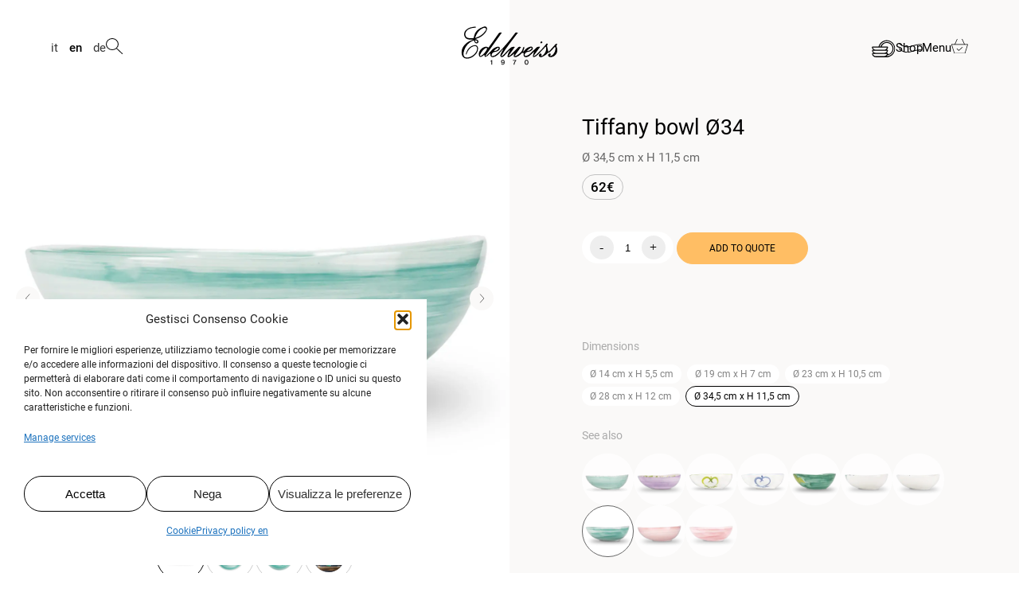

--- FILE ---
content_type: text/html; charset=UTF-8
request_url: https://www.ceramichedelweiss.it/en/products/tiffany-bowl-o34/
body_size: 29928
content:
<!doctype html>
<html lang="en-GB">

    <head>
        <meta charset="UTF-8">
        <meta name="viewport" content="width=device-width, initial-scale=1.0">
        <meta http-equiv="X-UA-Compatible" content="IE=edge">
        <link rel="profile" href="http://gmpg.org/xfn/11">
        <link rel="pingback" href="https://www.ceramichedelweiss.it/xmlrpc.php">
        <meta name='robots' content='index, follow, max-image-preview:large, max-snippet:-1, max-video-preview:-1' />
<link rel="alternate" href="https://www.ceramichedelweiss.it/prodotti/ciotola-da-34-tiffany/" hreflang="it" />
<link rel="alternate" href="https://www.ceramichedelweiss.it/en/products/tiffany-bowl-o34/" hreflang="en" />
<link rel="alternate" href="https://www.ceramichedelweiss.it/de/produkte/tiffany-schuessel-o34/" hreflang="de" />

<!-- Google Tag Manager by PYS -->
<script data-cfasync="false" data-pagespeed-no-defer>
	var pys_datalayer_name = "dataLayer";
	window.dataLayer = window.dataLayer || [];</script> 
<!-- End Google Tag Manager by PYS -->
	<!-- This site is optimized with the Yoast SEO plugin v26.7 - https://yoast.com/wordpress/plugins/seo/ -->
	<title>Tiffany bowl Ø34 - edelweiss</title>
	<meta name="description" content="bowl, ceramic, hand-painted, dinnerware, handicraft, Italian ceramic, salad bowl, dinnerware, handcraft, dinner set, tiffany" />
	<meta property="og:locale" content="en_GB" />
	<meta property="og:locale:alternate" content="it_IT" />
	<meta property="og:locale:alternate" content="de_DE" />
	<meta property="og:type" content="article" />
	<meta property="og:title" content="Tiffany bowl Ø34 - edelweiss" />
	<meta property="og:description" content="bowl, ceramic, hand-painted, dinnerware, handicraft, Italian ceramic, salad bowl, dinnerware, handcraft, dinner set, tiffany" />
	<meta property="og:url" content="https://www.ceramichedelweiss.it/en/products/tiffany-bowl-o34/" />
	<meta property="og:site_name" content="edelweiss" />
	<meta property="article:publisher" content="https://www.facebook.com/ceramiche.edelweiss" />
	<meta property="article:modified_time" content="2025-12-09T07:44:56+00:00" />
	<meta property="og:image" content="https://www.ceramichedelweiss.it/wp-content/uploads/2023/01/cop-ciotola-da34-turchese-ok.png" />
	<meta property="og:image:width" content="500" />
	<meta property="og:image:height" content="500" />
	<meta property="og:image:type" content="image/png" />
	<meta name="twitter:card" content="summary_large_image" />
	<meta name="twitter:label1" content="Estimated reading time" />
	<meta name="twitter:data1" content="1 minute" />
	<script type="application/ld+json" class="yoast-schema-graph">{"@context":"https://schema.org","@graph":[{"@type":"WebPage","@id":"https://www.ceramichedelweiss.it/en/products/tiffany-bowl-o34/","url":"https://www.ceramichedelweiss.it/en/products/tiffany-bowl-o34/","name":"Tiffany bowl Ø34 - edelweiss","isPartOf":{"@id":"https://www.ceramichedelweiss.it/en/#website"},"primaryImageOfPage":{"@id":"https://www.ceramichedelweiss.it/en/products/tiffany-bowl-o34/#primaryimage"},"image":{"@id":"https://www.ceramichedelweiss.it/en/products/tiffany-bowl-o34/#primaryimage"},"thumbnailUrl":"https://www.ceramichedelweiss.it/wp-content/uploads/2023/01/cop-ciotola-da34-turchese-ok.png","datePublished":"2023-07-12T08:04:18+00:00","dateModified":"2025-12-09T07:44:56+00:00","description":"bowl, ceramic, hand-painted, dinnerware, handicraft, Italian ceramic, salad bowl, dinnerware, handcraft, dinner set, tiffany","breadcrumb":{"@id":"https://www.ceramichedelweiss.it/en/products/tiffany-bowl-o34/#breadcrumb"},"inLanguage":"en-GB","potentialAction":[{"@type":"ReadAction","target":["https://www.ceramichedelweiss.it/en/products/tiffany-bowl-o34/"]}]},{"@type":"ImageObject","inLanguage":"en-GB","@id":"https://www.ceramichedelweiss.it/en/products/tiffany-bowl-o34/#primaryimage","url":"https://www.ceramichedelweiss.it/wp-content/uploads/2023/01/cop-ciotola-da34-turchese-ok.png","contentUrl":"https://www.ceramichedelweiss.it/wp-content/uploads/2023/01/cop-ciotola-da34-turchese-ok.png","width":500,"height":500},{"@type":"BreadcrumbList","@id":"https://www.ceramichedelweiss.it/en/products/tiffany-bowl-o34/#breadcrumb","itemListElement":[{"@type":"ListItem","position":1,"name":"edelweiss","item":"https://www.ceramichedelweiss.it/en/"},{"@type":"ListItem","position":2,"name":"Prodotti","item":"https://www.ceramichedelweiss.it/en/products/"},{"@type":"ListItem","position":3,"name":"Bowls","item":"https://www.ceramichedelweiss.it/en/cat_products/en-handmade-ceramic-bowls/"},{"@type":"ListItem","position":4,"name":"Tiffany bowl Ø34"}]},{"@type":"WebSite","@id":"https://www.ceramichedelweiss.it/en/#website","url":"https://www.ceramichedelweiss.it/en/","name":"Ceramiche Edelweiss","description":"Hand painted ceramic products","publisher":{"@id":"https://www.ceramichedelweiss.it/en/#organization"},"potentialAction":[{"@type":"SearchAction","target":{"@type":"EntryPoint","urlTemplate":"https://www.ceramichedelweiss.it/en/?s={search_term_string}"},"query-input":{"@type":"PropertyValueSpecification","valueRequired":true,"valueName":"search_term_string"}}],"inLanguage":"en-GB"},{"@type":"Organization","@id":"https://www.ceramichedelweiss.it/en/#organization","name":"edelweiss","alternateName":"Edelweiss","url":"https://www.ceramichedelweiss.it/en/","logo":{"@type":"ImageObject","inLanguage":"en-GB","@id":"https://www.ceramichedelweiss.it/en/#/schema/logo/image/","url":"https://www.ceramichedelweiss.it/wp-content/uploads/2024/01/logo-edelweisss.png","contentUrl":"https://www.ceramichedelweiss.it/wp-content/uploads/2024/01/logo-edelweisss.png","width":1024,"height":458,"caption":"edelweiss"},"image":{"@id":"https://www.ceramichedelweiss.it/en/#/schema/logo/image/"},"sameAs":["https://www.facebook.com/ceramiche.edelweiss","https://www.instagram.com/ceramiche_edelweiss/","https://www.pinterest.it/CeramicheEdelweissOfficial/","https://www.youtube.com/@CeramichEdelweiss","https://it.linkedin.com/company/ceramiche-edelweiss"]}]}</script>
	<!-- / Yoast SEO plugin. -->


<script type='application/javascript'  id='pys-version-script'>console.log('PixelYourSite Free version 11.1.5.2');</script>
<link rel='dns-prefetch' href='//cdnjs.cloudflare.com' />
<link rel="alternate" type="application/rss+xml" title="edelweiss &raquo; Feed" href="https://www.ceramichedelweiss.it/en/feed/" />
<link rel="alternate" type="application/rss+xml" title="edelweiss &raquo; Comments Feed" href="https://www.ceramichedelweiss.it/en/comments/feed/" />
<link rel="alternate" title="oEmbed (JSON)" type="application/json+oembed" href="https://www.ceramichedelweiss.it/wp-json/oembed/1.0/embed?url=https%3A%2F%2Fwww.ceramichedelweiss.it%2Fen%2Fproducts%2Ftiffany-bowl-o34%2F&#038;lang=en" />
<link rel="alternate" title="oEmbed (XML)" type="text/xml+oembed" href="https://www.ceramichedelweiss.it/wp-json/oembed/1.0/embed?url=https%3A%2F%2Fwww.ceramichedelweiss.it%2Fen%2Fproducts%2Ftiffany-bowl-o34%2F&#038;format=xml&#038;lang=en" />
<style id='wp-img-auto-sizes-contain-inline-css' type='text/css'>
img:is([sizes=auto i],[sizes^="auto," i]){contain-intrinsic-size:3000px 1500px}
/*# sourceURL=wp-img-auto-sizes-contain-inline-css */
</style>
<style id='wp-emoji-styles-inline-css' type='text/css'>

	img.wp-smiley, img.emoji {
		display: inline !important;
		border: none !important;
		box-shadow: none !important;
		height: 1em !important;
		width: 1em !important;
		margin: 0 0.07em !important;
		vertical-align: -0.1em !important;
		background: none !important;
		padding: 0 !important;
	}
/*# sourceURL=wp-emoji-styles-inline-css */
</style>
<style id='wp-block-library-inline-css' type='text/css'>
:root{--wp-block-synced-color:#7a00df;--wp-block-synced-color--rgb:122,0,223;--wp-bound-block-color:var(--wp-block-synced-color);--wp-editor-canvas-background:#ddd;--wp-admin-theme-color:#007cba;--wp-admin-theme-color--rgb:0,124,186;--wp-admin-theme-color-darker-10:#006ba1;--wp-admin-theme-color-darker-10--rgb:0,107,160.5;--wp-admin-theme-color-darker-20:#005a87;--wp-admin-theme-color-darker-20--rgb:0,90,135;--wp-admin-border-width-focus:2px}@media (min-resolution:192dpi){:root{--wp-admin-border-width-focus:1.5px}}.wp-element-button{cursor:pointer}:root .has-very-light-gray-background-color{background-color:#eee}:root .has-very-dark-gray-background-color{background-color:#313131}:root .has-very-light-gray-color{color:#eee}:root .has-very-dark-gray-color{color:#313131}:root .has-vivid-green-cyan-to-vivid-cyan-blue-gradient-background{background:linear-gradient(135deg,#00d084,#0693e3)}:root .has-purple-crush-gradient-background{background:linear-gradient(135deg,#34e2e4,#4721fb 50%,#ab1dfe)}:root .has-hazy-dawn-gradient-background{background:linear-gradient(135deg,#faaca8,#dad0ec)}:root .has-subdued-olive-gradient-background{background:linear-gradient(135deg,#fafae1,#67a671)}:root .has-atomic-cream-gradient-background{background:linear-gradient(135deg,#fdd79a,#004a59)}:root .has-nightshade-gradient-background{background:linear-gradient(135deg,#330968,#31cdcf)}:root .has-midnight-gradient-background{background:linear-gradient(135deg,#020381,#2874fc)}:root{--wp--preset--font-size--normal:16px;--wp--preset--font-size--huge:42px}.has-regular-font-size{font-size:1em}.has-larger-font-size{font-size:2.625em}.has-normal-font-size{font-size:var(--wp--preset--font-size--normal)}.has-huge-font-size{font-size:var(--wp--preset--font-size--huge)}.has-text-align-center{text-align:center}.has-text-align-left{text-align:left}.has-text-align-right{text-align:right}.has-fit-text{white-space:nowrap!important}#end-resizable-editor-section{display:none}.aligncenter{clear:both}.items-justified-left{justify-content:flex-start}.items-justified-center{justify-content:center}.items-justified-right{justify-content:flex-end}.items-justified-space-between{justify-content:space-between}.screen-reader-text{border:0;clip-path:inset(50%);height:1px;margin:-1px;overflow:hidden;padding:0;position:absolute;width:1px;word-wrap:normal!important}.screen-reader-text:focus{background-color:#ddd;clip-path:none;color:#444;display:block;font-size:1em;height:auto;left:5px;line-height:normal;padding:15px 23px 14px;text-decoration:none;top:5px;width:auto;z-index:100000}html :where(.has-border-color){border-style:solid}html :where([style*=border-top-color]){border-top-style:solid}html :where([style*=border-right-color]){border-right-style:solid}html :where([style*=border-bottom-color]){border-bottom-style:solid}html :where([style*=border-left-color]){border-left-style:solid}html :where([style*=border-width]){border-style:solid}html :where([style*=border-top-width]){border-top-style:solid}html :where([style*=border-right-width]){border-right-style:solid}html :where([style*=border-bottom-width]){border-bottom-style:solid}html :where([style*=border-left-width]){border-left-style:solid}html :where(img[class*=wp-image-]){height:auto;max-width:100%}:where(figure){margin:0 0 1em}html :where(.is-position-sticky){--wp-admin--admin-bar--position-offset:var(--wp-admin--admin-bar--height,0px)}@media screen and (max-width:600px){html :where(.is-position-sticky){--wp-admin--admin-bar--position-offset:0px}}

/*# sourceURL=wp-block-library-inline-css */
</style><style id='wp-block-image-inline-css' type='text/css'>
.wp-block-image>a,.wp-block-image>figure>a{display:inline-block}.wp-block-image img{box-sizing:border-box;height:auto;max-width:100%;vertical-align:bottom}@media not (prefers-reduced-motion){.wp-block-image img.hide{visibility:hidden}.wp-block-image img.show{animation:show-content-image .4s}}.wp-block-image[style*=border-radius] img,.wp-block-image[style*=border-radius]>a{border-radius:inherit}.wp-block-image.has-custom-border img{box-sizing:border-box}.wp-block-image.aligncenter{text-align:center}.wp-block-image.alignfull>a,.wp-block-image.alignwide>a{width:100%}.wp-block-image.alignfull img,.wp-block-image.alignwide img{height:auto;width:100%}.wp-block-image .aligncenter,.wp-block-image .alignleft,.wp-block-image .alignright,.wp-block-image.aligncenter,.wp-block-image.alignleft,.wp-block-image.alignright{display:table}.wp-block-image .aligncenter>figcaption,.wp-block-image .alignleft>figcaption,.wp-block-image .alignright>figcaption,.wp-block-image.aligncenter>figcaption,.wp-block-image.alignleft>figcaption,.wp-block-image.alignright>figcaption{caption-side:bottom;display:table-caption}.wp-block-image .alignleft{float:left;margin:.5em 1em .5em 0}.wp-block-image .alignright{float:right;margin:.5em 0 .5em 1em}.wp-block-image .aligncenter{margin-left:auto;margin-right:auto}.wp-block-image :where(figcaption){margin-bottom:1em;margin-top:.5em}.wp-block-image.is-style-circle-mask img{border-radius:9999px}@supports ((-webkit-mask-image:none) or (mask-image:none)) or (-webkit-mask-image:none){.wp-block-image.is-style-circle-mask img{border-radius:0;-webkit-mask-image:url('data:image/svg+xml;utf8,<svg viewBox="0 0 100 100" xmlns="http://www.w3.org/2000/svg"><circle cx="50" cy="50" r="50"/></svg>');mask-image:url('data:image/svg+xml;utf8,<svg viewBox="0 0 100 100" xmlns="http://www.w3.org/2000/svg"><circle cx="50" cy="50" r="50"/></svg>');mask-mode:alpha;-webkit-mask-position:center;mask-position:center;-webkit-mask-repeat:no-repeat;mask-repeat:no-repeat;-webkit-mask-size:contain;mask-size:contain}}:root :where(.wp-block-image.is-style-rounded img,.wp-block-image .is-style-rounded img){border-radius:9999px}.wp-block-image figure{margin:0}.wp-lightbox-container{display:flex;flex-direction:column;position:relative}.wp-lightbox-container img{cursor:zoom-in}.wp-lightbox-container img:hover+button{opacity:1}.wp-lightbox-container button{align-items:center;backdrop-filter:blur(16px) saturate(180%);background-color:#5a5a5a40;border:none;border-radius:4px;cursor:zoom-in;display:flex;height:20px;justify-content:center;opacity:0;padding:0;position:absolute;right:16px;text-align:center;top:16px;width:20px;z-index:100}@media not (prefers-reduced-motion){.wp-lightbox-container button{transition:opacity .2s ease}}.wp-lightbox-container button:focus-visible{outline:3px auto #5a5a5a40;outline:3px auto -webkit-focus-ring-color;outline-offset:3px}.wp-lightbox-container button:hover{cursor:pointer;opacity:1}.wp-lightbox-container button:focus{opacity:1}.wp-lightbox-container button:focus,.wp-lightbox-container button:hover,.wp-lightbox-container button:not(:hover):not(:active):not(.has-background){background-color:#5a5a5a40;border:none}.wp-lightbox-overlay{box-sizing:border-box;cursor:zoom-out;height:100vh;left:0;overflow:hidden;position:fixed;top:0;visibility:hidden;width:100%;z-index:100000}.wp-lightbox-overlay .close-button{align-items:center;cursor:pointer;display:flex;justify-content:center;min-height:40px;min-width:40px;padding:0;position:absolute;right:calc(env(safe-area-inset-right) + 16px);top:calc(env(safe-area-inset-top) + 16px);z-index:5000000}.wp-lightbox-overlay .close-button:focus,.wp-lightbox-overlay .close-button:hover,.wp-lightbox-overlay .close-button:not(:hover):not(:active):not(.has-background){background:none;border:none}.wp-lightbox-overlay .lightbox-image-container{height:var(--wp--lightbox-container-height);left:50%;overflow:hidden;position:absolute;top:50%;transform:translate(-50%,-50%);transform-origin:top left;width:var(--wp--lightbox-container-width);z-index:9999999999}.wp-lightbox-overlay .wp-block-image{align-items:center;box-sizing:border-box;display:flex;height:100%;justify-content:center;margin:0;position:relative;transform-origin:0 0;width:100%;z-index:3000000}.wp-lightbox-overlay .wp-block-image img{height:var(--wp--lightbox-image-height);min-height:var(--wp--lightbox-image-height);min-width:var(--wp--lightbox-image-width);width:var(--wp--lightbox-image-width)}.wp-lightbox-overlay .wp-block-image figcaption{display:none}.wp-lightbox-overlay button{background:none;border:none}.wp-lightbox-overlay .scrim{background-color:#fff;height:100%;opacity:.9;position:absolute;width:100%;z-index:2000000}.wp-lightbox-overlay.active{visibility:visible}@media not (prefers-reduced-motion){.wp-lightbox-overlay.active{animation:turn-on-visibility .25s both}.wp-lightbox-overlay.active img{animation:turn-on-visibility .35s both}.wp-lightbox-overlay.show-closing-animation:not(.active){animation:turn-off-visibility .35s both}.wp-lightbox-overlay.show-closing-animation:not(.active) img{animation:turn-off-visibility .25s both}.wp-lightbox-overlay.zoom.active{animation:none;opacity:1;visibility:visible}.wp-lightbox-overlay.zoom.active .lightbox-image-container{animation:lightbox-zoom-in .4s}.wp-lightbox-overlay.zoom.active .lightbox-image-container img{animation:none}.wp-lightbox-overlay.zoom.active .scrim{animation:turn-on-visibility .4s forwards}.wp-lightbox-overlay.zoom.show-closing-animation:not(.active){animation:none}.wp-lightbox-overlay.zoom.show-closing-animation:not(.active) .lightbox-image-container{animation:lightbox-zoom-out .4s}.wp-lightbox-overlay.zoom.show-closing-animation:not(.active) .lightbox-image-container img{animation:none}.wp-lightbox-overlay.zoom.show-closing-animation:not(.active) .scrim{animation:turn-off-visibility .4s forwards}}@keyframes show-content-image{0%{visibility:hidden}99%{visibility:hidden}to{visibility:visible}}@keyframes turn-on-visibility{0%{opacity:0}to{opacity:1}}@keyframes turn-off-visibility{0%{opacity:1;visibility:visible}99%{opacity:0;visibility:visible}to{opacity:0;visibility:hidden}}@keyframes lightbox-zoom-in{0%{transform:translate(calc((-100vw + var(--wp--lightbox-scrollbar-width))/2 + var(--wp--lightbox-initial-left-position)),calc(-50vh + var(--wp--lightbox-initial-top-position))) scale(var(--wp--lightbox-scale))}to{transform:translate(-50%,-50%) scale(1)}}@keyframes lightbox-zoom-out{0%{transform:translate(-50%,-50%) scale(1);visibility:visible}99%{visibility:visible}to{transform:translate(calc((-100vw + var(--wp--lightbox-scrollbar-width))/2 + var(--wp--lightbox-initial-left-position)),calc(-50vh + var(--wp--lightbox-initial-top-position))) scale(var(--wp--lightbox-scale));visibility:hidden}}
/*# sourceURL=https://www.ceramichedelweiss.it/wp-includes/blocks/image/style.min.css */
</style>
<style id='wp-block-paragraph-inline-css' type='text/css'>
.is-small-text{font-size:.875em}.is-regular-text{font-size:1em}.is-large-text{font-size:2.25em}.is-larger-text{font-size:3em}.has-drop-cap:not(:focus):first-letter{float:left;font-size:8.4em;font-style:normal;font-weight:100;line-height:.68;margin:.05em .1em 0 0;text-transform:uppercase}body.rtl .has-drop-cap:not(:focus):first-letter{float:none;margin-left:.1em}p.has-drop-cap.has-background{overflow:hidden}:root :where(p.has-background){padding:1.25em 2.375em}:where(p.has-text-color:not(.has-link-color)) a{color:inherit}p.has-text-align-left[style*="writing-mode:vertical-lr"],p.has-text-align-right[style*="writing-mode:vertical-rl"]{rotate:180deg}
/*# sourceURL=https://www.ceramichedelweiss.it/wp-includes/blocks/paragraph/style.min.css */
</style>
<style id='global-styles-inline-css' type='text/css'>
:root{--wp--preset--aspect-ratio--square: 1;--wp--preset--aspect-ratio--4-3: 4/3;--wp--preset--aspect-ratio--3-4: 3/4;--wp--preset--aspect-ratio--3-2: 3/2;--wp--preset--aspect-ratio--2-3: 2/3;--wp--preset--aspect-ratio--16-9: 16/9;--wp--preset--aspect-ratio--9-16: 9/16;--wp--preset--color--black: #000000;--wp--preset--color--cyan-bluish-gray: #abb8c3;--wp--preset--color--white: #ffffff;--wp--preset--color--pale-pink: #f78da7;--wp--preset--color--vivid-red: #cf2e2e;--wp--preset--color--luminous-vivid-orange: #ff6900;--wp--preset--color--luminous-vivid-amber: #fcb900;--wp--preset--color--light-green-cyan: #7bdcb5;--wp--preset--color--vivid-green-cyan: #00d084;--wp--preset--color--pale-cyan-blue: #8ed1fc;--wp--preset--color--vivid-cyan-blue: #0693e3;--wp--preset--color--vivid-purple: #9b51e0;--wp--preset--gradient--vivid-cyan-blue-to-vivid-purple: linear-gradient(135deg,rgb(6,147,227) 0%,rgb(155,81,224) 100%);--wp--preset--gradient--light-green-cyan-to-vivid-green-cyan: linear-gradient(135deg,rgb(122,220,180) 0%,rgb(0,208,130) 100%);--wp--preset--gradient--luminous-vivid-amber-to-luminous-vivid-orange: linear-gradient(135deg,rgb(252,185,0) 0%,rgb(255,105,0) 100%);--wp--preset--gradient--luminous-vivid-orange-to-vivid-red: linear-gradient(135deg,rgb(255,105,0) 0%,rgb(207,46,46) 100%);--wp--preset--gradient--very-light-gray-to-cyan-bluish-gray: linear-gradient(135deg,rgb(238,238,238) 0%,rgb(169,184,195) 100%);--wp--preset--gradient--cool-to-warm-spectrum: linear-gradient(135deg,rgb(74,234,220) 0%,rgb(151,120,209) 20%,rgb(207,42,186) 40%,rgb(238,44,130) 60%,rgb(251,105,98) 80%,rgb(254,248,76) 100%);--wp--preset--gradient--blush-light-purple: linear-gradient(135deg,rgb(255,206,236) 0%,rgb(152,150,240) 100%);--wp--preset--gradient--blush-bordeaux: linear-gradient(135deg,rgb(254,205,165) 0%,rgb(254,45,45) 50%,rgb(107,0,62) 100%);--wp--preset--gradient--luminous-dusk: linear-gradient(135deg,rgb(255,203,112) 0%,rgb(199,81,192) 50%,rgb(65,88,208) 100%);--wp--preset--gradient--pale-ocean: linear-gradient(135deg,rgb(255,245,203) 0%,rgb(182,227,212) 50%,rgb(51,167,181) 100%);--wp--preset--gradient--electric-grass: linear-gradient(135deg,rgb(202,248,128) 0%,rgb(113,206,126) 100%);--wp--preset--gradient--midnight: linear-gradient(135deg,rgb(2,3,129) 0%,rgb(40,116,252) 100%);--wp--preset--font-size--small: 13px;--wp--preset--font-size--medium: 20px;--wp--preset--font-size--large: 36px;--wp--preset--font-size--x-large: 42px;--wp--preset--spacing--20: 0.44rem;--wp--preset--spacing--30: 0.67rem;--wp--preset--spacing--40: 1rem;--wp--preset--spacing--50: 1.5rem;--wp--preset--spacing--60: 2.25rem;--wp--preset--spacing--70: 3.38rem;--wp--preset--spacing--80: 5.06rem;--wp--preset--shadow--natural: 6px 6px 9px rgba(0, 0, 0, 0.2);--wp--preset--shadow--deep: 12px 12px 50px rgba(0, 0, 0, 0.4);--wp--preset--shadow--sharp: 6px 6px 0px rgba(0, 0, 0, 0.2);--wp--preset--shadow--outlined: 6px 6px 0px -3px rgb(255, 255, 255), 6px 6px rgb(0, 0, 0);--wp--preset--shadow--crisp: 6px 6px 0px rgb(0, 0, 0);}:where(.is-layout-flex){gap: 0.5em;}:where(.is-layout-grid){gap: 0.5em;}body .is-layout-flex{display: flex;}.is-layout-flex{flex-wrap: wrap;align-items: center;}.is-layout-flex > :is(*, div){margin: 0;}body .is-layout-grid{display: grid;}.is-layout-grid > :is(*, div){margin: 0;}:where(.wp-block-columns.is-layout-flex){gap: 2em;}:where(.wp-block-columns.is-layout-grid){gap: 2em;}:where(.wp-block-post-template.is-layout-flex){gap: 1.25em;}:where(.wp-block-post-template.is-layout-grid){gap: 1.25em;}.has-black-color{color: var(--wp--preset--color--black) !important;}.has-cyan-bluish-gray-color{color: var(--wp--preset--color--cyan-bluish-gray) !important;}.has-white-color{color: var(--wp--preset--color--white) !important;}.has-pale-pink-color{color: var(--wp--preset--color--pale-pink) !important;}.has-vivid-red-color{color: var(--wp--preset--color--vivid-red) !important;}.has-luminous-vivid-orange-color{color: var(--wp--preset--color--luminous-vivid-orange) !important;}.has-luminous-vivid-amber-color{color: var(--wp--preset--color--luminous-vivid-amber) !important;}.has-light-green-cyan-color{color: var(--wp--preset--color--light-green-cyan) !important;}.has-vivid-green-cyan-color{color: var(--wp--preset--color--vivid-green-cyan) !important;}.has-pale-cyan-blue-color{color: var(--wp--preset--color--pale-cyan-blue) !important;}.has-vivid-cyan-blue-color{color: var(--wp--preset--color--vivid-cyan-blue) !important;}.has-vivid-purple-color{color: var(--wp--preset--color--vivid-purple) !important;}.has-black-background-color{background-color: var(--wp--preset--color--black) !important;}.has-cyan-bluish-gray-background-color{background-color: var(--wp--preset--color--cyan-bluish-gray) !important;}.has-white-background-color{background-color: var(--wp--preset--color--white) !important;}.has-pale-pink-background-color{background-color: var(--wp--preset--color--pale-pink) !important;}.has-vivid-red-background-color{background-color: var(--wp--preset--color--vivid-red) !important;}.has-luminous-vivid-orange-background-color{background-color: var(--wp--preset--color--luminous-vivid-orange) !important;}.has-luminous-vivid-amber-background-color{background-color: var(--wp--preset--color--luminous-vivid-amber) !important;}.has-light-green-cyan-background-color{background-color: var(--wp--preset--color--light-green-cyan) !important;}.has-vivid-green-cyan-background-color{background-color: var(--wp--preset--color--vivid-green-cyan) !important;}.has-pale-cyan-blue-background-color{background-color: var(--wp--preset--color--pale-cyan-blue) !important;}.has-vivid-cyan-blue-background-color{background-color: var(--wp--preset--color--vivid-cyan-blue) !important;}.has-vivid-purple-background-color{background-color: var(--wp--preset--color--vivid-purple) !important;}.has-black-border-color{border-color: var(--wp--preset--color--black) !important;}.has-cyan-bluish-gray-border-color{border-color: var(--wp--preset--color--cyan-bluish-gray) !important;}.has-white-border-color{border-color: var(--wp--preset--color--white) !important;}.has-pale-pink-border-color{border-color: var(--wp--preset--color--pale-pink) !important;}.has-vivid-red-border-color{border-color: var(--wp--preset--color--vivid-red) !important;}.has-luminous-vivid-orange-border-color{border-color: var(--wp--preset--color--luminous-vivid-orange) !important;}.has-luminous-vivid-amber-border-color{border-color: var(--wp--preset--color--luminous-vivid-amber) !important;}.has-light-green-cyan-border-color{border-color: var(--wp--preset--color--light-green-cyan) !important;}.has-vivid-green-cyan-border-color{border-color: var(--wp--preset--color--vivid-green-cyan) !important;}.has-pale-cyan-blue-border-color{border-color: var(--wp--preset--color--pale-cyan-blue) !important;}.has-vivid-cyan-blue-border-color{border-color: var(--wp--preset--color--vivid-cyan-blue) !important;}.has-vivid-purple-border-color{border-color: var(--wp--preset--color--vivid-purple) !important;}.has-vivid-cyan-blue-to-vivid-purple-gradient-background{background: var(--wp--preset--gradient--vivid-cyan-blue-to-vivid-purple) !important;}.has-light-green-cyan-to-vivid-green-cyan-gradient-background{background: var(--wp--preset--gradient--light-green-cyan-to-vivid-green-cyan) !important;}.has-luminous-vivid-amber-to-luminous-vivid-orange-gradient-background{background: var(--wp--preset--gradient--luminous-vivid-amber-to-luminous-vivid-orange) !important;}.has-luminous-vivid-orange-to-vivid-red-gradient-background{background: var(--wp--preset--gradient--luminous-vivid-orange-to-vivid-red) !important;}.has-very-light-gray-to-cyan-bluish-gray-gradient-background{background: var(--wp--preset--gradient--very-light-gray-to-cyan-bluish-gray) !important;}.has-cool-to-warm-spectrum-gradient-background{background: var(--wp--preset--gradient--cool-to-warm-spectrum) !important;}.has-blush-light-purple-gradient-background{background: var(--wp--preset--gradient--blush-light-purple) !important;}.has-blush-bordeaux-gradient-background{background: var(--wp--preset--gradient--blush-bordeaux) !important;}.has-luminous-dusk-gradient-background{background: var(--wp--preset--gradient--luminous-dusk) !important;}.has-pale-ocean-gradient-background{background: var(--wp--preset--gradient--pale-ocean) !important;}.has-electric-grass-gradient-background{background: var(--wp--preset--gradient--electric-grass) !important;}.has-midnight-gradient-background{background: var(--wp--preset--gradient--midnight) !important;}.has-small-font-size{font-size: var(--wp--preset--font-size--small) !important;}.has-medium-font-size{font-size: var(--wp--preset--font-size--medium) !important;}.has-large-font-size{font-size: var(--wp--preset--font-size--large) !important;}.has-x-large-font-size{font-size: var(--wp--preset--font-size--x-large) !important;}
/*# sourceURL=global-styles-inline-css */
</style>

<style id='classic-theme-styles-inline-css' type='text/css'>
/*! This file is auto-generated */
.wp-block-button__link{color:#fff;background-color:#32373c;border-radius:9999px;box-shadow:none;text-decoration:none;padding:calc(.667em + 2px) calc(1.333em + 2px);font-size:1.125em}.wp-block-file__button{background:#32373c;color:#fff;text-decoration:none}
/*# sourceURL=/wp-includes/css/classic-themes.min.css */
</style>
<link rel='stylesheet' id='contact-form-7-css' href='https://www.ceramichedelweiss.it/wp-content/plugins/contact-form-7/includes/css/styles.css?ver=6.1.4' type='text/css' media='all' />
<link rel='stylesheet' id='wpa-css-css' href='https://www.ceramichedelweiss.it/wp-content/plugins/honeypot/includes/css/wpa.css?ver=2.3.04' type='text/css' media='all' />
<link rel='stylesheet' id='cmplz-general-css' href='https://www.ceramichedelweiss.it/wp-content/plugins/complianz-gdpr/assets/css/cookieblocker.min.css?ver=1766990499' type='text/css' media='all' />
<link rel='stylesheet' id='starter-style-css' href='https://www.ceramichedelweiss.it/wp-content/themes/edelweiss/style.css?ver=6.9' type='text/css' media='all' />
<link rel='stylesheet' id='swiper-css-css' href='https://www.ceramichedelweiss.it/wp-content/themes/edelweiss/css/swiper.css?ver=6.9' type='text/css' media='all' />
<link rel='stylesheet' id='magnific_popup-css-css' href='https://www.ceramichedelweiss.it/wp-content/themes/edelweiss/css/magnific-popup.css?ver=6.9' type='text/css' media='all' />
<link rel='stylesheet' id='custom-style-css-css' href='https://www.ceramichedelweiss.it/wp-content/themes/edelweiss/css/style.css?ver=1763646755' type='text/css' media='all' />
<script type="text/javascript" src="https://www.ceramichedelweiss.it/wp-includes/js/jquery/jquery.min.js?ver=3.7.1" id="jquery-core-js"></script>
<script type="text/javascript" src="https://www.ceramichedelweiss.it/wp-includes/js/jquery/jquery-migrate.min.js?ver=3.4.1" id="jquery-migrate-js"></script>
<script type="text/javascript" id="preventivatore-script-js-extra">
/* <![CDATA[ */
var preventivatore_ajax = {"ajaxurl":"https://www.ceramichedelweiss.it/wp-admin/admin-ajax.php","nonce":"0391310e4c","btn_add":"Add to quote","btn_edit":"Update quote","campo_obbligatorio":"This field it's mandatory","carrello_vuoto":"You have not yet selected any products for the quote."};
//# sourceURL=preventivatore-script-js-extra
/* ]]> */
</script>
<script type="text/javascript" src="https://www.ceramichedelweiss.it/wp-content/plugins/preventivatore/js/preventivatore.js?ver=6.9" id="preventivatore-script-js"></script>
<script type="text/javascript" src="https://cdnjs.cloudflare.com/ajax/libs/gsap/3.5.1/gsap.min.js?ver=6.9" id="gsap-js-cdn-js"></script>
<script type="text/javascript" src="https://www.ceramichedelweiss.it/wp-content/themes/edelweiss/js/GsapCustomEase.min.js?ver=6.9" id="gsap_custom_ease-js-js"></script>
<script type="text/javascript" src="https://www.ceramichedelweiss.it/wp-content/themes/edelweiss/js/gsap_scroll_trigger.js?ver=6.9" id="gsap_scroll_trigger-js-js"></script>
<script type="text/javascript" src="https://www.ceramichedelweiss.it/wp-content/themes/edelweiss/js/swiper.js?ver=6.9" id="swiper-js-js"></script>
<script type="text/javascript" src="https://www.ceramichedelweiss.it/wp-content/themes/edelweiss/js/infinite_scroll_load_more.js?ver=6.9" id="infinite-scroll-js-js"></script>
<script type="text/javascript" src="https://www.ceramichedelweiss.it/wp-content/themes/edelweiss/js/izoomify.js?ver=6.9" id="izoomify-js-js"></script>
<script type="text/javascript" src="https://www.ceramichedelweiss.it/wp-content/themes/edelweiss/js/scripts-menu.js?ver=6.9" id="custom-menu-js-js"></script>
<script data-service="facebook" data-category="marketing" type="text/plain" data-cmplz-src="https://www.ceramichedelweiss.it/wp-content/plugins/pixelyoursite/dist/scripts/jquery.bind-first-0.2.3.min.js?ver=0.2.3" id="jquery-bind-first-js"></script>
<script data-service="facebook" data-category="marketing" type="text/plain" data-cmplz-src="https://www.ceramichedelweiss.it/wp-content/plugins/pixelyoursite/dist/scripts/js.cookie-2.1.3.min.js?ver=2.1.3" id="js-cookie-pys-js"></script>
<script data-service="facebook" data-category="marketing" type="text/plain" data-cmplz-src="https://www.ceramichedelweiss.it/wp-content/plugins/pixelyoursite/dist/scripts/tld.min.js?ver=2.3.1" id="js-tld-js"></script>
<script data-service="facebook" data-category="marketing" type="text/plain" id="pys-js-extra">
/* <![CDATA[ */
var pysOptions = {"staticEvents":{"facebook":{"init_event":[{"delay":0,"type":"static","ajaxFire":false,"name":"PageView","pixelIds":["1228387621817761"],"eventID":"eeaa3be6-289b-4c37-bd5d-caa31cc2e2a8","params":{"page_title":"Tiffany bowl \u00d834","post_type":"products","post_id":5937,"plugin":"PixelYourSite","user_role":"guest","event_url":"www.ceramichedelweiss.it/en/products/tiffany-bowl-o34/"},"e_id":"init_event","ids":[],"hasTimeWindow":false,"timeWindow":0,"woo_order":"","edd_order":""}]}},"dynamicEvents":[],"triggerEvents":[],"triggerEventTypes":[],"facebook":{"pixelIds":["1228387621817761"],"advancedMatching":[],"advancedMatchingEnabled":false,"removeMetadata":true,"wooVariableAsSimple":false,"serverApiEnabled":false,"wooCRSendFromServer":false,"send_external_id":null,"enabled_medical":false,"do_not_track_medical_param":["event_url","post_title","page_title","landing_page","content_name","categories","category_name","tags"],"meta_ldu":false},"gtm":{"trackingIds":["GTM-TPFC68WG"],"gtm_dataLayer_name":"dataLayer","gtm_container_domain":"www.googletagmanager.com","gtm_container_identifier":"gtm","gtm_auth":"","gtm_preview":"","gtm_just_data_layer":false,"check_list":"disabled","check_list_contain":[],"wooVariableAsSimple":false},"debug":"","siteUrl":"https://www.ceramichedelweiss.it","ajaxUrl":"https://www.ceramichedelweiss.it/wp-admin/admin-ajax.php","ajax_event":"35742bf14f","enable_remove_download_url_param":"1","cookie_duration":"7","last_visit_duration":"60","enable_success_send_form":"","ajaxForServerEvent":"1","ajaxForServerStaticEvent":"1","useSendBeacon":"1","send_external_id":"1","external_id_expire":"180","track_cookie_for_subdomains":"1","google_consent_mode":"1","gdpr":{"ajax_enabled":false,"all_disabled_by_api":false,"facebook_disabled_by_api":false,"analytics_disabled_by_api":false,"google_ads_disabled_by_api":false,"pinterest_disabled_by_api":false,"bing_disabled_by_api":false,"reddit_disabled_by_api":false,"externalID_disabled_by_api":false,"facebook_prior_consent_enabled":true,"analytics_prior_consent_enabled":true,"google_ads_prior_consent_enabled":null,"pinterest_prior_consent_enabled":true,"bing_prior_consent_enabled":true,"cookiebot_integration_enabled":false,"cookiebot_facebook_consent_category":"marketing","cookiebot_analytics_consent_category":"statistics","cookiebot_tiktok_consent_category":"marketing","cookiebot_google_ads_consent_category":"marketing","cookiebot_pinterest_consent_category":"marketing","cookiebot_bing_consent_category":"marketing","consent_magic_integration_enabled":false,"real_cookie_banner_integration_enabled":false,"cookie_notice_integration_enabled":false,"cookie_law_info_integration_enabled":false,"analytics_storage":{"enabled":true,"value":"granted","filter":false},"ad_storage":{"enabled":true,"value":"granted","filter":false},"ad_user_data":{"enabled":true,"value":"granted","filter":false},"ad_personalization":{"enabled":true,"value":"granted","filter":false}},"cookie":{"disabled_all_cookie":false,"disabled_start_session_cookie":false,"disabled_advanced_form_data_cookie":false,"disabled_landing_page_cookie":false,"disabled_first_visit_cookie":false,"disabled_trafficsource_cookie":false,"disabled_utmTerms_cookie":false,"disabled_utmId_cookie":false},"tracking_analytics":{"TrafficSource":"direct","TrafficLanding":"undefined","TrafficUtms":[],"TrafficUtmsId":[]},"GATags":{"ga_datalayer_type":"default","ga_datalayer_name":"dataLayerPYS"},"woo":{"enabled":false},"edd":{"enabled":false},"cache_bypass":"1768844384"};
//# sourceURL=pys-js-extra
/* ]]> */
</script>
<script data-service="facebook" data-category="marketing" type="text/plain" data-cmplz-src="https://www.ceramichedelweiss.it/wp-content/plugins/pixelyoursite/dist/scripts/public.js?ver=11.1.5.2" id="pys-js"></script>
<link rel="https://api.w.org/" href="https://www.ceramichedelweiss.it/wp-json/" /><link rel="alternate" title="JSON" type="application/json" href="https://www.ceramichedelweiss.it/wp-json/wp/v2/products/5937" /><link rel="EditURI" type="application/rsd+xml" title="RSD" href="https://www.ceramichedelweiss.it/xmlrpc.php?rsd" />
<meta name="generator" content="WordPress 6.9" />
<link rel='shortlink' href='https://www.ceramichedelweiss.it/?p=5937' />
			<style>.cmplz-hidden {
					display: none !important;
				}</style><link rel="icon" href="https://www.ceramichedelweiss.it/wp-content/uploads/2023/09/cropped-favicon-32x32.jpg" sizes="32x32" />
<link rel="icon" href="https://www.ceramichedelweiss.it/wp-content/uploads/2023/09/cropped-favicon-192x192.jpg" sizes="192x192" />
<link rel="apple-touch-icon" href="https://www.ceramichedelweiss.it/wp-content/uploads/2023/09/cropped-favicon-180x180.jpg" />
<meta name="msapplication-TileImage" content="https://www.ceramichedelweiss.it/wp-content/uploads/2023/09/cropped-favicon-270x270.jpg" />

        <!-- FAVICON -->
        <link rel="shortcut icon" type="image/jpg" href="https://www.ceramichedelweiss.it/wp-content/themes/edelweiss/favicon.jpg" />


        <!-- Pinterest Tag  COMMENTATO e abilitato da complianz-->
        <!--
            <script>
            !function(e){if(!window.pintrk){window.pintrk = function () {
            window.pintrk.queue.push(Array.prototype.slice.call(arguments))};var
              n=window.pintrk;n.queue=[],n.version="3.0";var
              t=document.createElement("script");t.async=!0,t.src=e;var
              r=document.getElementsByTagName("script")[0];
              r.parentNode.insertBefore(t,r)}}("https://s.pinimg.com/ct/core.js");
            pintrk('load', '2612852600608', {em: '<user_email_address>'});
            pintrk('page');
            </script>
            -- >
            <!--
            <noscript>
            <img height="1" width="1" style="display:none;" alt=""
              src="https://ct.pinterest.com/v3/?event=init&tid=2612852600608&pd[em]=<hashed_email_address>&noscript=1" />
            </noscript> -->
        <!-- end Pinterest Tag -->
        <!-- Google Tag Manager COMMENTATO, gestito da plugin COMPLIANZ -->
        <!--
        <script>(function(w,d,s,l,i){w[l]=w[l]||[];w[l].push({'gtm.start':
                    new Date().getTime(),event:'gtm.js'});var f=d.getElementsByTagName(s)[0],
                j=d.createElement(s),dl=l!='dataLayer'?'&l='+l:'';j.async=true;j.src=
                'https://www.googletagmanager.com/gtm.js?id='+i+dl;f.parentNode.insertBefore(j,f);
            })(window,document,'script','dataLayer','GTM-TPFC68WG');</script> -->
        <!-- End Google Tag Manager --> 
    </head>
    <!-- FINE HEAD -->

    <body data-cmplz=2 class="wp-singular products-template-default single single-products postid-5937 wp-theme-edelweiss">
        <!-- Google Tag Manager (noscript) -->
        <!-- <noscript><iframe src="https://www.googletagmanager.com/ns.html?id=GTM-TPFC68WG"
                          height="0" width="0" style="display:none;visibility:hidden"></iframe></noscript> -->
        <!-- End Google Tag Manager (noscript) -->

        <!-- controllo lingua corrente -->
        <!-- controllo lingua a monte per inclusione variabili lingua in base a slug di polylang -->


        
        <!-- ============== MAIN NAVIGATION ================= -->

        <header
            class="navigazione
            navigazione--white">


            <!-- ===== NAVIGAZIONE SX ====== -->
            <nav class="navigazione__sx hide_on_menu_open">

                <!-- SELETTORE LINGUE -->
                <div class="page_load_animation">
                    <div class="navigazione__lingue">
                        <ul id="menu-lingue" class="menu"><li id="menu-item-12-it" class="lang-item lang-item-3 lang-item-it lang-item-first menu-item menu-item-type-custom menu-item-object-custom menu-item-12-it"><a href="https://www.ceramichedelweiss.it/prodotti/ciotola-da-34-tiffany/" hreflang="it-IT" lang="it-IT">it</a></li>
<li id="menu-item-12-en" class="lang-item lang-item-5 lang-item-en current-lang menu-item menu-item-type-custom menu-item-object-custom menu-item-12-en"><a href="https://www.ceramichedelweiss.it/en/products/tiffany-bowl-o34/" hreflang="en-GB" lang="en-GB">en</a></li>
<li id="menu-item-12-de" class="lang-item lang-item-8 lang-item-de menu-item menu-item-type-custom menu-item-object-custom menu-item-12-de"><a href="https://www.ceramichedelweiss.it/de/produkte/tiffany-schuessel-o34/" hreflang="de-DE" lang="de-DE">de</a></li>
</ul>                    </div>
                </div>

                <div class="cerca_menu">
                    <img src="https://www.ceramichedelweiss.it/wp-content/themes/edelweiss/img/cerca.svg" alt="Cerca prodotti">
                </div>
            </nav>


            <!-- logo con ancora a home -->
            <a class="navigazione__logo page_load_animation" href="https://www.ceramichedelweiss.it/en/">
                <svg version="1.1" id="Layer_1" xmlns="http://www.w3.org/2000/svg" xmlns:xlink="http://www.w3.org/1999/xlink" x="0px"
    y="0px" viewBox="0 0 160.9 66.4" style="enable-background:new 0 0 160.9 66.4;" xml:space="preserve">
    <path class="st0" d="M69.2,38.6c-1.9,2.1-3.7,4.3-5.6,6.3c-2.6,2.8-5.3,5.4-9.2,6.3c-4,0.9-5.7-0.4-5.9-4.5c0-0.4,0-0.8-0.1-1.6
	c-1.5,1.4-2.7,2.6-3.9,3.7c-0.3,0.3-0.6,0.6-0.9,0.8c-1.3,0.6-2.6,1.1-4,1.7c-0.4-1.2-0.8-2.4-1.3-3.7c-1,1-2.1,1.9-3.3,2.6
	c-1.2,0.6-3,1.4-3.9,0.9c-1-0.6-1.7-2.4-1.8-3.8c-0.5-6.5,6.2-13.3,12.8-13.2c1,0,2,0.9,3.4,1.5c0.1-0.1,0.6-0.7,1-1.3
	c5.1-7.1,10.3-14.2,15.3-21.5c1.5-2.2,3.2-2.9,5.9-2.1C58.5,23.6,49.4,36.3,40.4,49l0.5,0.5c0.4-0.1,0.8-0.3,1.1-0.6
	c2.9-2.9,5.9-5.7,8.7-8.8c2.5-3,5.8-5.1,9.6-5.9c1.5-0.3,3-0.3,3.8,1.3c0.7,1.4,0.3,3.1-0.9,4.1c-2,2.2-4.8,2.9-7.6,3.3
	c-2.5,0.3-4.5,2.4-4.9,4.9c-0.2,1.4,0.5,2.1,1.7,1.9c1.5-0.2,2.9-0.6,4.2-1.4c2.3-1.6,4.5-3.4,6.5-5.3c9.5-9.5,18.1-19.7,26-30.5
	c1.7-2.4,2-2.4,5.5-1.7c-9.6,12.7-19.6,24.9-27.7,38.5c0.1,0.2,0.2,0.4,0.3,0.5c0.9-0.3,1.8-0.8,2.6-1.4c2.4-2.3,4.5-4.8,6.9-7.1
	c1.6-1.7,3.3-3.3,5-4.8c2.1-1.9,5-2.7,7.8-1.9L79.1,49.2c0.1,0.2,0.3,0.4,0.4,0.5c0.9-0.4,1.7-1,2.5-1.6c3.9-3.8,7.8-7.7,11.6-11.6
	c2.4-2.4,2.3-2.5,6.2-1.9c-3.6,5-7.1,9.8-10.6,14.6c0.1,0.2,0.3,0.4,0.4,0.6c1-0.2,2-0.5,2.9-0.9c4.9-3.2,9.6-6.4,10.6-12.9
	c0.1-0.7,1-1.3,1.5-1.9c0.3,0.8,0.9,1.7,0.7,2.4c-0.6,2-1.6,3.9-2.2,6.2c0.7-0.5,1.4-1.1,2-1.7c2.3-3.4,5.9-5.9,10-6.8
	c1.5-0.4,3.1-0.4,4,1.2c0.9,1.7,0.2,3.2-1.1,4.4c-2.2,2.1-5,2.8-7.9,3.1c-2.1,0.3-4.7,3.3-4.3,5.4c0.3,0.7,1,1.2,1.8,1.3
	c1.8-0.3,3.5-1,5.1-2c2.4-1.9,4.7-4,6.8-6.2c1.8-1.7,3.6-3.4,5.3-5.2c1.8-2,4.1-2.2,6.9-1.8L121,49.1c0.2,0.2,0.4,0.5,0.6,0.7
	c1-0.4,1.9-1,2.8-1.6c3.7-3.6,7.4-7.2,10.9-10.9c2.1-2.2,4-4.6,6.1-7c0.6-0.7,1.1-2.1,2.4-1.2c1.2,1,0.3,1.9-0.5,2.7
	c-0.2,0.2-0.4,0.4-0.2,0.2c0.8,3.6,1.4,6.8,2.2,10.4c0.8-0.3,1.5-0.8,2.1-1.3c3.4-3.7,6.6-7.5,10-11.1c0.5-0.5,1.7-1.2,2.1-0.9
	c1.2,0.8,0.4,1.7-0.2,2.6c-0.3,0.6-0.4,1.2-0.3,1.9c0.3,1.3,1,2.4,1.2,3.7c1.4,6.4-2.7,12.7-9.1,14c-0.7,0.1-1.3,0.2-2,0.2
	c-2.7,0.1-4.7-1.9-3.9-4.2c0.4-0.9,1.1-1.6,2.1-1.9c0.6-0.2,2,0.5,2.1,1c0.2,0.8-0.5,1.8-0.8,2.6c-0.1,0.2-0.2,0.3-0.3,0.5
	c5.3,0.4,10.9-9.7,8.4-15.6c-1.2,1.3-2.3,2.6-3.5,3.8c-1.5,1.6-3.1,3.2-4.6,4.7c-0.5,0.5-1.2,1.3-1.8,1.3c-2.5,0-3.3,2.2-4.8,3.4
	c-2.3,1.8-4.9,3.2-7.6,4.3c-2.7,1-5.2-0.9-4.8-3.3c0.3-1.1,1-2,1.9-2.6c0.4-0.3,1.8,0.2,2.3,0.8c0.8,1.1,0.4,2.2-0.7,3
	c-0.1,0.1-0.1,0.2-0.1,0.6c3.2-0.5,4.9-2.7,6.4-5c2.6-4,3.2-8,1.6-11.1c-2.4,2.5-4.7,5-7.1,7.5c-2.5,2.6-5,5.3-7.7,7.7
	c-1.1,1-2.5,1.7-3.9,2.2c-1.7,0.6-2.9-0.3-2.6-2c0.5-2.4,1.2-4.8,2-7.1c-0.2,0.1-0.3,0.2-0.4,0.3c-0.2,0.2-0.4,0.5-0.7,0.8
	c-2.2,2.1-4.4,4.3-6.8,6.3c-1.2,0.9-2.6,1.5-4.1,1.8c-3.9,0.9-5.7-0.5-5.7-4.6c0-0.7,0-1.4,0-2.1c-1.4-0.6-3.1-0.2-4,1.1
	c-2.4,2.6-5,4.9-8.6,5.7c-3.1,0.7-4.3-0.6-3.5-3.7c0.2-0.7,0.5-1.4,0.9-2.7c-1.2,1.2-2.5,2.3-3.8,3.4c-1.6,1.2-3.3,2.2-5.1,3
	c-1.7,0.7-2.8-0.2-2.6-1.9c0.3-1.9,0.9-3.8,1.8-5.6c0.9-1.6,1.7-3.2,2.4-4.8c-0.9,0.8-1.9,1.6-2.7,2.5c-2.1,2.3-4.2,4.8-6.3,7
	c-0.9,1-2,1.9-3.2,2.5c-0.9,0.4-2.4,0.6-3,0.1c-0.8-0.8-1.1-1.9-1-3.1c0.6-2,1.4-3.8,2.4-5.6c0.7-1.2,1.4-2.3,2.2-3.4
	C69.5,38.8,69.3,38.7,69.2,38.6z M31.2,48.4c0.1,0.3,0.3,1.1,0.4,1.1c0.7,0.1,1.3,0,1.9-0.3c4-2.6,7.1-6.3,9.2-10.5
	c0.4-0.7,0.1-1.8,0.1-2.7c-0.9,0-1.8,0.2-2.6,0.6c-3.6,2.6-6.5,6.1-8.4,10.1C31.6,47.3,31.4,47.8,31.2,48.4L31.2,48.4z M54.8,40.5
	c0.2,0.3,0.3,0.5,0.5,0.8c2.7-0.1,5.2-1.4,6.8-3.5c0.2-0.5,0.4-1.1,0.4-1.7c-0.6,0-1.3-0.3-1.7-0.1C58.7,37.4,56.7,39,54.8,40.5
	L54.8,40.5z M110,40.5c0.2,0.2,0.3,0.5,0.5,0.7c2.6-0.1,5-1.3,6.6-3.4c0.3-0.6,0.4-1.2,0.4-1.8c-0.6,0-1.5-0.3-1.9,0 M23.4,21.4
	c3.6,0.8,5,1.8,5.2,3.8c0.2,1.6-0.4,2.8-2,3.2c-3.6,0.9-4.4-2-5.7-4.9c-2.1,0.9-4.2,2-6.2,3.2C8.6,31,5.2,37.1,3.8,44.3
	c-0.2,1.2-0.2,2.3,0,3.5C4,50.2,5.9,52,8.3,52.1c7.3,0.9,16.7-6,18-13.1c0.9-4.7-1.8-7.1-6.3-5.5c-4.6,1.6-7.4,5-9.6,9.1
	c-0.6,1.2-1,2.6-1.6,3.8c-0.3,0.5-0.9,0.9-1.5,1c1.3-5.9,4-11,9.2-14c1.9-1,4-1.7,6.2-1.8c3.1-0.3,5.1,1.9,5.3,5
	c0,1.1-0.1,2.2-0.3,3.3c-1.7,7.9-11.5,14.9-19.3,14c-3.8-0.2-6.9-3.1-7.5-6.8c-1.4-6.4,0.7-11.8,5-16.4c3.2-3.4,7.2-6,11.7-7.4
	c0.8-0.3,1.6-0.6,2.4-1.1c-2.2,0-4.4,0.2-6.5,0c-3.9-0.4-7.1-2-8.3-6C4,11.9,5.4,8.2,8.7,5.5c1.7-1.5,3.7-2.6,5.9-3.3
	c2.8-0.8,5.7-1.3,8.7-1.6c0.4-0.1,0.9,0.6,1.4,0.9c-0.5,0.3-0.9,0.9-1.4,0.9c-3.7,0-7.4,0.8-10.7,2.4c-2.7,1.3-4.7,3.7-5.5,6.5
	c-1.1,3.8,0.7,7.5,4.6,8.3c2.6,0.6,5.4,0.3,8.1,0.3c0.4,0,1.1-0.8,1.2-1.3c1.3-10.1,8-15.1,16.9-18c2-0.8,4.3,0.2,5,2.2
	c0.3,0.9,0.4,1.9,0,2.7c-0.6,2-1.6,3.9-3,5.6c-3.7,4.6-8.8,8-14.5,9.6C24.6,21.1,24,21.3,23.4,21.4z M23.1,19.5
	c7.4-2,12.9-5.6,16.9-11.4c1-1.4,2.2-3.1,0.9-4.7c-1.3-1.6-3.4-0.8-5-0.1C29.2,6.5,25.6,12.2,23.1,19.5L23.1,19.5z M23,23.7
	c0.3,1.8,0.7,3.3,2.7,3.2c0.4,0,1.3-1.1,1.1-1.5C26.3,23.6,24.8,23.5,23,23.7L23,23.7z M135.8,26.7c-1,0.8-1.6,1.7-2.3,1.8
	c-0.4,0.1-1.5-1.3-1.4-1.6c0.3-0.8,1.2-1.4,1.8-2.1L135.8,26.7z M51.7,56.2V64h-1.3v-5.7c-0.2,0.2-0.4,0.3-0.7,0.4
	c-0.2,0-0.6,0.1-1,0.1v-0.9c0.7,0,1.1-0.1,1.4-0.4c0.3-0.3,0.4-0.7,0.5-1.2H51.7z M70.2,61.1c-0.4,0.2-0.7,0.3-1.2,0.3
	c-0.5,0-1-0.1-1.3-0.3c-0.4-0.2-0.7-0.5-0.9-0.9c-0.2-0.4-0.3-0.8-0.3-1.4c0-0.5,0.1-1,0.3-1.4c0.2-0.4,0.6-0.7,1-1
	c0.4-0.2,0.9-0.4,1.5-0.4c1.1,0,1.9,0.4,2.4,1.1c0.5,0.7,0.7,1.7,0.7,3c0,1.3-0.3,2.3-0.8,3c-0.5,0.7-1.3,1.1-2.3,1.1
	c-0.5,0-0.9-0.1-1.3-0.3c-0.4-0.2-0.7-0.4-0.9-0.8c-0.2-0.3-0.4-0.7-0.4-1.1H68c0,0.3,0.2,0.6,0.4,0.8c0.2,0.2,0.5,0.3,0.9,0.3
	c0.6,0,1.1-0.2,1.4-0.7c0.3-0.5,0.4-1.2,0.4-2v0C70.9,60.7,70.6,60.9,70.2,61.1z M68.2,57.6c-0.3,0.3-0.4,0.7-0.4,1.2
	c0,0.5,0.1,0.9,0.4,1.2c0.3,0.3,0.7,0.4,1.1,0.4c0.5,0,0.9-0.1,1.3-0.4c0.3-0.3,0.5-0.7,0.5-1.2c0-0.5-0.1-0.8-0.4-1.1
	c-0.3-0.3-0.7-0.4-1.2-0.4C68.8,57.1,68.4,57.3,68.2,57.6z M91.9,56.2v1c-0.6,0.5-1.1,1.1-1.5,1.9c-0.5,0.8-0.8,1.6-1.1,2.4
	c-0.2,0.9-0.4,1.7-0.4,2.5h-1.4c0-0.8,0.1-1.7,0.4-2.5c0.3-0.9,0.7-1.7,1.1-2.4c0.5-0.7,0.9-1.3,1.4-1.7v0h-4.1v-1.1H91.9z
	 M107.2,63.7c-0.5-0.4-0.8-0.8-1-1.5c-0.2-0.6-0.3-1.3-0.3-2.1c0-0.8,0.1-1.5,0.3-2.1c0.2-0.6,0.6-1.1,1-1.5
	c0.5-0.4,1.1-0.5,1.8-0.5c0.7,0,1.3,0.2,1.8,0.5c0.5,0.4,0.8,0.8,1,1.5c0.2,0.6,0.3,1.3,0.3,2.1c0,0.8-0.1,1.5-0.3,2.1
	c-0.2,0.6-0.6,1.1-1,1.5c-0.5,0.4-1.1,0.5-1.8,0.5C108.3,64.2,107.7,64,107.2,63.7z M110.4,62.3c0.3-0.5,0.4-1.2,0.4-2.1
	s-0.1-1.6-0.4-2.2c-0.3-0.5-0.8-0.8-1.4-0.8c-0.6,0-1.1,0.3-1.4,0.8c-0.3,0.5-0.4,1.3-0.4,2.1c0,0.9,0.1,1.6,0.4,2.1
	c0.3,0.5,0.8,0.8,1.4,0.8C109.6,63.1,110.1,62.8,110.4,62.3z" />
</svg>            </a>

            <!-- ===== NAVIGAZIONE DX ====== -->
            <nav class="navigazione__dx hide_on_menu_open">

                <!-- menu  menu -->



                <!-- catalogo menu -->
                <div class="prodotti_menu navigazione__dx__item">
                    <img src="https://www.ceramichedelweiss.it/wp-content/themes/edelweiss/img/catalogo.svg" alt="Catalogo prodotti">
                    <span> Shop</span>
                </div>


                <!-- menu  menu -->
                <div class="menu_menu navigazione__dx__item">
                    <img src="https://www.ceramichedelweiss.it/wp-content/themes/edelweiss/img/menu.svg" alt="Voci menu">
                    <span>Menu</span>
                </div>

                <!-- preventivo menu -->
                <a href="https://www.ceramichedelweiss.it/en/estimate/">
                    <div class="preventivo_menu navigazione__dx__item">
						<div class="preventivo_menu__ico">
                        	<img src="https://www.ceramichedelweiss.it/wp-content/themes/edelweiss/img/preventivo.svg" alt="Cerca prodotti">
                        </div>
                        <!-- <span>Wish List</span> -->
                        <div class="preventivo_menu__ico_qnt">0</div>
					</div>                </a>


            </nav>


        </header>



        <!-- ======= cover navigazione allo scroll o su mobile ======  -->
        <div
            class="navigazione__cover  navigazione__cover--white">
        </div>



        <!-- ==============  MENU FULLSCREEN // MENU  ================= -->
        <!-- ==============  MENU FULLSCREEN - MENU ==============  -->

<div class="menu_fullscreen menu_fullscreen--menu">
    <div class="menu_fullscreen__close">
        <span>Close</span>
        <div class="menu_fullscreen__close__icon">
            <img src="https://www.ceramichedelweiss.it/wp-content/themes/edelweiss/img/chiudi.svg" alt="Close menu">
        </div>
    </div>

    <div class="menu_fullscreen__content">
        <!-- img menu sx -->
        <div class="menu_fullscreen_img_sx">
            <div class="menu_fullscreen_img_sx__sfondo" style="background-image:url( https://www.ceramichedelweiss.it/wp-content/uploads/2023/09/edelweiss-foto-menu.jpg)"></div>
        </div>

        <!-- main menu -->

        <div class="menu_fullscreen--menu__navigation">
            <ul id="menu-main-eng" class="menu"><li id="menu-item-6672" class="menu-item menu-item-type-custom menu-item-object-custom menu-item-has-children menu-item-6672"><a href="#">Company</a>
<ul class="sub-menu">
	<li id="menu-item-6673" class="menu-item menu-item-type-post_type menu-item-object-page menu-item-6673"><a href="https://www.ceramichedelweiss.it/en/en-about-us/">About us</a></li>
	<li id="menu-item-19406" class="menu-item menu-item-type-post_type menu-item-object-page menu-item-19406"><a href="https://www.ceramichedelweiss.it/en/designers/">Designers</a></li>
	<li id="menu-item-11317" class="menu-item menu-item-type-post_type menu-item-object-page menu-item-11317"><a href="https://www.ceramichedelweiss.it/en/en-ceramic-contract-solutions/">Contract</a></li>
	<li id="menu-item-8466" class="menu-item menu-item-type-post_type menu-item-object-page menu-item-8466"><a href="https://www.ceramichedelweiss.it/en/en-our-ceramic-story/">Our story</a></li>
	<li id="menu-item-6676" class="menu-item menu-item-type-post_type menu-item-object-page menu-item-6676"><a href="https://www.ceramichedelweiss.it/en/en-handmade-ceramic-craftsmanship/">Handcraft</a></li>
	<li id="menu-item-6674" class="menu-item menu-item-type-post_type menu-item-object-page menu-item-6674"><a href="https://www.ceramichedelweiss.it/en/en-italian-ceramics-nove-bassano/">The Ceramic from Nove</a></li>
	<li id="menu-item-6675" class="menu-item menu-item-type-post_type menu-item-object-page menu-item-6675"><a href="https://www.ceramichedelweiss.it/en/contacts/">Contacts</a></li>
	<li id="menu-item-8763" class="menu-item menu-item-type-post_type menu-item-object-page menu-item-8763"><a href="https://www.ceramichedelweiss.it/en/contacts/">Request catalogs</a></li>
</ul>
</li>
<li id="menu-item-6678" class="menu-item menu-item-type-custom menu-item-object-custom menu-item-has-children menu-item-6678"><a href="#">Extra</a>
<ul class="sub-menu">
	<li id="menu-item-6679" class="menu-item menu-item-type-post_type menu-item-object-page menu-item-6679"><a href="https://www.ceramichedelweiss.it/en/en-custom-ceramic-personalizations/">Personalizations</a></li>
	<li id="menu-item-6680" class="menu-item menu-item-type-post_type menu-item-object-page menu-item-6680"><a href="https://www.ceramichedelweiss.it/en/en-custom-ceramic-giveaways/">Give aways</a></li>
	<li id="menu-item-6681" class="menu-item menu-item-type-post_type menu-item-object-page menu-item-6681"><a href="https://www.ceramichedelweiss.it/en/en-ceramic-decal-decoration/">Decal</a></li>
	<li id="menu-item-6682" class="menu-item menu-item-type-post_type menu-item-object-page menu-item-6682"><a href="https://www.ceramichedelweiss.it/en/en-ceramic-franchising/">Franchising</a></li>
</ul>
</li>
<li id="menu-item-6683" class="menu-item menu-item-type-custom menu-item-object-custom menu-item-has-children menu-item-6683"><a href="#">Blog</a>
<ul class="sub-menu">
	<li id="menu-item-6698" class="menu-item menu-item-type-taxonomy menu-item-object-category menu-item-6698"><a href="https://www.ceramichedelweiss.it/en/category/all-articles/">All articles</a></li>
</ul>
</li>
</ul>        </div>
    </div>



</div>
        <!-- ============== MENU FULLSCREEN // SEARCH  ================= -->
        <!-- ==============  MENU FULLSCREEN - SEARCH ==============  -->


<!-- search full screen -->
<div class="cerca_fullscreen">

    <!-- ==============  MENU FULLSCREEN - SEARCH ==============  -->

    <div class="menu_fullscreen menu_fullscreen--search">
        <div class="menu_fullscreen__close">
            <span>Close</span>
            <div class="menu_fullscreen__close__icon">
                <img src="https://www.ceramichedelweiss.it/wp-content/themes/edelweiss/img/chiudi.svg" alt="Close menu">
            </div>
        </div>

        <div class="menu_fullscreen__content">
            <!-- ===== CERCA =======
            ajax smart search -->

            <div class="cerca_content">

                <div class="cerca_content_type cerca_content__animation">
                    <input type="text" name="keyword" id="keyword" onkeyup="fetch2()"
                        placeholder="Digita il nome del prodotto">
                    <img src="https://www.ceramichedelweiss.it/wp-content/themes/edelweiss/img/cerca.svg" alt="Cerca prodotti">
                </div>

                <div id="datafetch"></div>
                <div class="datafetch_digita cerca_content__animation">Digita il nome del prodotto</div>
                <div class="datafetch_nontrovato">Prodotto non trovato</div>
            </div>

        </div>


    </div>

</div>

        <!-- ============== MENU FULLSCREEN // PRODOTTI  ================= -->
        <!-- ==============  MENU FULLSCREEN - MENU ==============  -->

<div class="menu_fullscreen menu_fullscreen--prodotti">
    <div class="menu_fullscreen__close">
        <span>Close</span>
        <div class="menu_fullscreen__close__icon">
            <img src="https://www.ceramichedelweiss.it/wp-content/themes/edelweiss/img/chiudi.svg" alt="Close menu">
        </div>
    </div>

    <div class="menu_fullscreen__content">
        <!-- ////// MORFOLOGIA //// -->
        <div class="menu_morfologia">


            <div class="menu_morfologia__content">

                <!-- label -->
                <!-- <div class="menu_fullscreen__label"></div> -->

                <div class="menu_morfologia__content__grid">

                    
                                        

                    
                    <a href="https://www.ceramichedelweiss.it/en/cat_products/en-handmade-ceramic-bottles/" class="menu_collezione__item">
                        <div class="in_evidenza_img">

                                                        <img class="img-fluid" src="https://www.ceramichedelweiss.it/wp-content/uploads/2023/01/base-immagini-categorie-piccola-bottiglie-150x150.png"
                                alt="" />
                                                    </div>
                        <!-- singola slide contenuto -->


                        <div class="in_evidenza_title">

                            Bottles
                        </div>
                    </a> <!-- / END singola slide contenuto -->

                    

                    
                    <a href="https://www.ceramichedelweiss.it/en/cat_products/en-handmade-ceramic-jugs/" class="menu_collezione__item">
                        <div class="in_evidenza_img">

                                                        <img class="img-fluid" src="https://www.ceramichedelweiss.it/wp-content/uploads/2023/01/base-immagini-categorie-piccola-brocche-150x150.png"
                                alt="" />
                                                    </div>
                        <!-- singola slide contenuto -->


                        <div class="in_evidenza_title">

                            jugs
                        </div>
                    </a> <!-- / END singola slide contenuto -->

                    

                    
                    <a href="https://www.ceramichedelweiss.it/en/cat_products/en-handmade-ceramic-bowls/" class="menu_collezione__item">
                        <div class="in_evidenza_img">

                                                        <img class="img-fluid" src="https://www.ceramichedelweiss.it/wp-content/uploads/2023/01/base-immagini-categorie-piccola-ciotole-150x150.png"
                                alt="" />
                                                    </div>
                        <!-- singola slide contenuto -->


                        <div class="in_evidenza_title">

                            Bowls
                        </div>
                    </a> <!-- / END singola slide contenuto -->

                    

                    
                    <a href="https://www.ceramichedelweiss.it/en/cat_products/en-handmade-ceramic-plates/" class="menu_collezione__item">
                        <div class="in_evidenza_img">

                                                        <img class="img-fluid" src="https://www.ceramichedelweiss.it/wp-content/uploads/2023/01/base-immagini-categorie-piccola-piatti-150x150.png"
                                alt="" />
                                                    </div>
                        <!-- singola slide contenuto -->


                        <div class="in_evidenza_title">

                            Plates
                        </div>
                    </a> <!-- / END singola slide contenuto -->

                    

                    
                    <a href="https://www.ceramichedelweiss.it/en/cat_products/flatware/" class="menu_collezione__item">
                        <div class="in_evidenza_img">

                                                        <img class="img-fluid" src="https://www.ceramichedelweiss.it/wp-content/uploads/2023/06/base-immagini-categorie-piccola-150x150.png"
                                alt="" />
                                                    </div>
                        <!-- singola slide contenuto -->


                        <div class="in_evidenza_title">

                            Flatware
                        </div>
                    </a> <!-- / END singola slide contenuto -->

                    

                    
                    <a href="https://www.ceramichedelweiss.it/en/cat_products/en-handmade-ceramic-mugs/" class="menu_collezione__item">
                        <div class="in_evidenza_img">

                                                        <img class="img-fluid" src="https://www.ceramichedelweiss.it/wp-content/uploads/2023/01/base-immagini-categorie-piccola-tazza-150x150.png"
                                alt="" />
                                                    </div>
                        <!-- singola slide contenuto -->


                        <div class="in_evidenza_title">

                            Mugs
                        </div>
                    </a> <!-- / END singola slide contenuto -->

                    

                    
                    <a href="https://www.ceramichedelweiss.it/en/cat_products/en-handmade-ceramic-pots/" class="menu_collezione__item">
                        <div class="in_evidenza_img">

                                                        <img class="img-fluid" src="https://www.ceramichedelweiss.it/wp-content/uploads/2023/01/base-immagini-categorie-piccola-vasi-150x150.png"
                                alt="" />
                                                    </div>
                        <!-- singola slide contenuto -->


                        <div class="in_evidenza_title">

                            Pots
                        </div>
                    </a> <!-- / END singola slide contenuto -->

                    

                    
                    <a href="https://www.ceramichedelweiss.it/en/cat_products/en-placemats/" class="menu_collezione__item">
                        <div class="in_evidenza_img">

                                                        <img class="img-fluid" src="https://www.ceramichedelweiss.it/wp-content/uploads/2023/06/copertina-categoria-tovagliette-150x150.png"
                                alt="" />
                                                    </div>
                        <!-- singola slide contenuto -->


                        <div class="in_evidenza_title">

                            Placemats
                        </div>
                    </a> <!-- / END singola slide contenuto -->

                    

                    
                    <a href="https://www.ceramichedelweiss.it/en/cat_products/en-handmade-ceramic-table-accessories/" class="menu_collezione__item">
                        <div class="in_evidenza_img">

                                                        <img class="img-fluid" src="https://www.ceramichedelweiss.it/wp-content/uploads/2023/01/base-immagini-categorie-piccola-complementi-150x150.png"
                                alt="" />
                                                    </div>
                        <!-- singola slide contenuto -->


                        <div class="in_evidenza_title">

                            Table accessories
                        </div>
                    </a> <!-- / END singola slide contenuto -->

                    

                    
                    <a href="https://www.ceramichedelweiss.it/en/cat_products/en-handmade-ceramic-pasta-pizza-plates/" class="menu_collezione__item">
                        <div class="in_evidenza_img">

                                                        <img class="img-fluid" src="https://www.ceramichedelweiss.it/wp-content/uploads/2023/08/anteprima-categoria-pastaepizza-150x150.png"
                                alt="" />
                                                    </div>
                        <!-- singola slide contenuto -->


                        <div class="in_evidenza_title">

                            Pasta &amp; Pizza
                        </div>
                    </a> <!-- / END singola slide contenuto -->

                    

                    
                    <a href="https://www.ceramichedelweiss.it/en/cat_products/en-handmade-ceramic-table-settings/" class="menu_collezione__item">
                        <div class="in_evidenza_img">

                                                        <img class="img-fluid" src="https://www.ceramichedelweiss.it/wp-content/uploads/2023/08/anteprima-categoria-table-settings-150x150.png"
                                alt="" />
                                                    </div>
                        <!-- singola slide contenuto -->


                        <div class="in_evidenza_title">

                            Table settings
                        </div>
                    </a> <!-- / END singola slide contenuto -->

                    

                    
                    <a href="https://www.ceramichedelweiss.it/en/cat_products/en-handmade-ceramic-pet-bowls/" class="menu_collezione__item">
                        <div class="in_evidenza_img">

                                                        <img class="img-fluid" src="https://www.ceramichedelweiss.it/wp-content/uploads/2024/11/pets-icon-150x150.png"
                                alt="" />
                                                    </div>
                        <!-- singola slide contenuto -->


                        <div class="in_evidenza_title">

                            Pets
                        </div>
                    </a> <!-- / END singola slide contenuto -->

                    

                    
                    <a href="https://www.ceramichedelweiss.it/en/cat_products/snack-bowls/" class="menu_collezione__item">
                        <div class="in_evidenza_img">

                                                        <img class="img-fluid" src="https://www.ceramichedelweiss.it/wp-content/uploads/2025/03/anteprima-categoria-snack-150x150.png"
                                alt="" />
                                                    </div>
                        <!-- singola slide contenuto -->


                        <div class="in_evidenza_title">

                            Snack
                        </div>
                    </a> <!-- / END singola slide contenuto -->

                                    </div>

                <!-- richiedi catalogo -->
                <!-- <div class="richiedi_catalogo richiedi_catalogo__form">
                    <a href="https://www.ceramichedelweiss.it/en/contacts/" class="btn">
                        <span>Request catalog</span>
                    </a>
                </div> -->

                <div class="disclaimer_ordine_minimo">
                    Minimum order € 50.00                </div>



            </div>

        </div>

        <!-- ////// COLLEZIONE //// -->
        <div class="menu_collezione">

            <!-- sfondo menu collezione -->
            <div class="menu_collezione__sfondo"
                style="background-image:url(https://www.ceramichedelweiss.it/wp-content/uploads/2023/09/immagine-copertina-tiffany_ok.jpg)"
                sfondocollezionedefault="https://www.ceramichedelweiss.it/wp-content/uploads/2023/09/immagine-copertina-tiffany_ok.jpg"></div>

            <div class="menu_collezione__content">

                <!-- label -->
                <!-- <div class="menu_fullscreen__label"></div> -->

                <div class="menu_collezione__content__list">

                    
                                        

                    
                                        <a href="https://www.ceramichedelweiss.it/en/collection/autumn-en/"
                        collezionesfondo="url(https://www.ceramichedelweiss.it/wp-content/uploads/2025/11/cop-menu-collezionbe-autumn.jpg)">
                        <div class="menu_collezione__content__list__item">
                            Autumn                        </div>
                    </a>
                    
                    

                    
                                        <a href="https://www.ceramichedelweiss.it/en/collection/en-capri-ceramic-collection/"
                        collezionesfondo="url(https://www.ceramichedelweiss.it/wp-content/uploads/2023/09/copertina-verticale-collezione-mare_ok.jpg)">
                        <div class="menu_collezione__content__list__item">
                            Capri                        </div>
                    </a>
                    
                    

                    
                                        <a href="https://www.ceramichedelweiss.it/en/collection/en-citrus-ceramic-collection/"
                        collezionesfondo="url(https://www.ceramichedelweiss.it/wp-content/uploads/2025/07/copertina-menu-collezione-citrus.jpg)">
                        <div class="menu_collezione__content__list__item">
                            Citrus                        </div>
                    </a>
                    
                    

                    
                                        <a href="https://www.ceramichedelweiss.it/en/collection/en-limoni-damascato-ceramic-collection/"
                        collezionesfondo="url(https://www.ceramichedelweiss.it/wp-content/uploads/2024/03/anteprima-cat-vert-menu-damascato-600x900-1.jpg)">
                        <div class="menu_collezione__content__list__item">
                            Limoni Damascato                        </div>
                    </a>
                    
                    

                    
                                        <a href="https://www.ceramichedelweiss.it/en/collection/en-limoni-impero-ceramic-collection/"
                        collezionesfondo="url(https://www.ceramichedelweiss.it/wp-content/uploads/2024/03/anteprima-cat-vert-menu-impero-600x900-1.jpg)">
                        <div class="menu_collezione__content__list__item">
                            Limoni Impero                        </div>
                    </a>
                    
                    

                    
                                        <a href="https://www.ceramichedelweiss.it/en/collection/en-limoni-lavanda-ceramic-collection/"
                        collezionesfondo="url(https://www.ceramichedelweiss.it/wp-content/uploads/2024/09/categoria-menu-verticale-limoni-lavanda.jpg)">
                        <div class="menu_collezione__content__list__item">
                            Limoni Lavanda                        </div>
                    </a>
                    
                    

                    
                                        <a href="https://www.ceramichedelweiss.it/en/collection/en-limoni-ramina-ceramic-collection/"
                        collezionesfondo="url(https://www.ceramichedelweiss.it/wp-content/uploads/2023/09/copertina-verticale-collezione-limoni_ok.jpg)">
                        <div class="menu_collezione__content__list__item">
                            Limoni Ramina                        </div>
                    </a>
                    
                    

                    
                                        <a href="https://www.ceramichedelweiss.it/en/collection/maioliche-en/"
                        collezionesfondo="url(https://www.ceramichedelweiss.it/wp-content/uploads/2025/09/anteprima-menu-maioliche.jpg)">
                        <div class="menu_collezione__content__list__item">
                            Maioliche                        </div>
                    </a>
                    
                    

                    
                                        <a href="https://www.ceramichedelweiss.it/en/collection/en-margherite-ceramic-collection/"
                        collezionesfondo="url(https://www.ceramichedelweiss.it/wp-content/uploads/2023/09/immagine-fondo-menu-collezione-margherite.jpg)">
                        <div class="menu_collezione__content__list__item">
                            Margherite                        </div>
                    </a>
                    
                    

                    
                                        <a href="https://www.ceramichedelweiss.it/en/collection/ortensie-en/"
                        collezionesfondo="url(https://www.ceramichedelweiss.it/wp-content/uploads/2025/09/anteprima-menu-collezione.jpg)">
                        <div class="menu_collezione__content__list__item">
                            Ortensie                        </div>
                    </a>
                    
                    

                    
                                        <a href="https://www.ceramichedelweiss.it/en/collection/en-pasta-pizza-ceramic-collection/"
                        collezionesfondo="url(https://www.ceramichedelweiss.it/wp-content/uploads/2023/09/copertina-verticale-collezione-pastaepizza_ok.jpg)">
                        <div class="menu_collezione__content__list__item">
                            Pasta &amp; Pizza                        </div>
                    </a>
                    
                    

                    
                                        <a href="https://www.ceramichedelweiss.it/en/collection/en-ceramic-pet-accessories/"
                        collezionesfondo="url(https://www.ceramichedelweiss.it/wp-content/uploads/2024/11/anteprima-categoria-pets.jpg)">
                        <div class="menu_collezione__content__list__item">
                            Pets                        </div>
                    </a>
                    
                    

                    
                                        <a href="https://www.ceramichedelweiss.it/en/collection/en-rosa-ceramic-collection/"
                        collezionesfondo="url(https://www.ceramichedelweiss.it/wp-content/uploads/2023/09/copertina-verticale-collezione-rosa_ok.jpg)">
                        <div class="menu_collezione__content__list__item">
                            Rosa                        </div>
                    </a>
                    
                    

                    
                                        <a href="https://www.ceramichedelweiss.it/en/collection/en-rose-ceramic-collection/"
                        collezionesfondo="url(https://www.ceramichedelweiss.it/wp-content/uploads/2023/09/copertina-verticale-collezione-rose_ok.jpg)">
                        <div class="menu_collezione__content__list__item">
                            Rose                        </div>
                    </a>
                    
                    

                    
                                        <a href="https://www.ceramichedelweiss.it/en/collection/en-seashells-ceramic-collection/"
                        collezionesfondo="url(https://www.ceramichedelweiss.it/wp-content/uploads/2025/05/immagine-menu-seashells.jpg)">
                        <div class="menu_collezione__content__list__item">
                            Seashells                        </div>
                    </a>
                    
                    

                    
                                        <a href="https://www.ceramichedelweiss.it/en/collection/en-snack-ceramic-collection/"
                        collezionesfondo="url(https://www.ceramichedelweiss.it/wp-content/uploads/2025/03/Anteprima-categorie-verticale-menu-1.jpg)">
                        <div class="menu_collezione__content__list__item">
                            Snack                        </div>
                    </a>
                    
                    

                    
                    
                    

                    
                    
                    

                    
                                        <a href="https://www.ceramichedelweiss.it/en/collection/en-tiffany-ceramic-collection/"
                        collezionesfondo="url(https://www.ceramichedelweiss.it/wp-content/uploads/2023/07/copertina-collezione-tiffany-657x875-1.jpg)">
                        <div class="menu_collezione__content__list__item">
                            Tiffany                        </div>
                    </a>
                    
                    

                    
                                        <a href="https://www.ceramichedelweiss.it/en/collection/wildflowers/"
                        collezionesfondo="url(https://www.ceramichedelweiss.it/wp-content/uploads/2025/04/immagine-menu-wildflowers.jpg)">
                        <div class="menu_collezione__content__list__item">
                            Wildflowers                        </div>
                    </a>
                    
                                    </div>
            </div>
        </div>
    </div>




</div>

        <!-- ////////////////  START ////////// -->
        <main class="main_container">
<style>
.prodotto_text__sx .wp-block-image img {
    max-height: 100px !important;
    width: auto !important;
}
</style>

<!-- ////// controllo lingua per inserimento variabili fisse ////// -->
<!-- controllo lingua a monte per inclusione variabili lingua in base a slug di polylang -->


<!-- ============
PRODOTTO HERO
@audit hero
======== -->


<div class="hero_prodotto">
    <!-- PRODOTTO COL IMG -->
    <div class="hero_prodotto__sx">


                <!-- slider -->
        <div class="hero_prodotto__slider">
            <div class="hero_prodotto__slider__inner timeline_stagger_anim">
                <div class="swiper-container">
                    <div class="swiper-wrapper">
                                                <figure class="swiper-slide hover_zoom">
                            <!-- <img src="https://www.ceramichedelweiss.it/wp-content/uploads/2023/01/ciotola-da34-turchese-ok.jpg" alt="Tiffany bowl Ø34" class="img-fluid" /> -->


                            <img title="Tiffany bowl Ø34"
                                alt="Tiffany bowl Ø34"
                                class="img-fluid" src="https://www.ceramichedelweiss.it/wp-content/uploads/2023/01/ciotola-da34-turchese-ok.jpg"
                                data-izoomify-url="https://www.ceramichedelweiss.it/wp-content/uploads/2023/01/ciotola-da34-turchese-ok.jpg" data-izoomify-magnify="2.5"
                                data-izoomify-duration="150" />



                        </figure>
                                                <figure class="swiper-slide hover_zoom">
                            <!-- <img src="https://www.ceramichedelweiss.it/wp-content/uploads/2023/01/ciotola-da34-turchese-sopra-ok.jpg" alt="Tiffany bowl Ø34" class="img-fluid" /> -->


                            <img title="Tiffany bowl Ø34"
                                alt="Tiffany bowl Ø34"
                                class="img-fluid" src="https://www.ceramichedelweiss.it/wp-content/uploads/2023/01/ciotola-da34-turchese-sopra-ok.jpg"
                                data-izoomify-url="https://www.ceramichedelweiss.it/wp-content/uploads/2023/01/ciotola-da34-turchese-sopra-ok.jpg" data-izoomify-magnify="2.5"
                                data-izoomify-duration="150" />



                        </figure>
                                                <figure class="swiper-slide hover_zoom">
                            <!-- <img src="https://www.ceramichedelweiss.it/wp-content/uploads/2023/01/ciotola-da34-turchese-sotto-ok.jpg" alt="Tiffany bowl Ø34" class="img-fluid" /> -->


                            <img title="Tiffany bowl Ø34"
                                alt="Tiffany bowl Ø34"
                                class="img-fluid" src="https://www.ceramichedelweiss.it/wp-content/uploads/2023/01/ciotola-da34-turchese-sotto-ok.jpg"
                                data-izoomify-url="https://www.ceramichedelweiss.it/wp-content/uploads/2023/01/ciotola-da34-turchese-sotto-ok.jpg" data-izoomify-magnify="2.5"
                                data-izoomify-duration="150" />



                        </figure>
                                                <figure class="swiper-slide hover_zoom">
                            <!-- <img src="https://www.ceramichedelweiss.it/wp-content/uploads/2023/01/ciotole-ambientata-tiffany-1500x1500-1.jpg" alt="Tiffany bowl Ø34" class="img-fluid" /> -->


                            <img title="Tiffany bowl Ø34"
                                alt="Tiffany bowl Ø34"
                                class="img-fluid" src="https://www.ceramichedelweiss.it/wp-content/uploads/2023/01/ciotole-ambientata-tiffany-1500x1500-1.jpg"
                                data-izoomify-url="https://www.ceramichedelweiss.it/wp-content/uploads/2023/01/ciotole-ambientata-tiffany-1500x1500-1.jpg" data-izoomify-magnify="2.5"
                                data-izoomify-duration="150" />



                        </figure>
                        
                        <!-- video prodotto  video -->
                                                <!-- video prodotto video -->


                    </div>

                    <!-- zoom ico -->
                    <!-- <div class="swiper_zoom">
                        <img src="https://www.ceramichedelweiss.it/wp-content/themes/edelweiss/img/zoom.svg" alt="zoom">
                    </div> -->

                </div>

                <!-- slider controls -->
                <!-- prev -->
                <div class="hero_prodotto__slider__control hero_prodotto__slider__control--prev">
                    <img src="https://www.ceramichedelweiss.it/wp-content/themes/edelweiss/img/freccia-small-sx.svg">
                </div>

                <!-- next -->
                <div class="hero_prodotto__slider__control hero_prodotto__slider__control--next">
                    <img src="https://www.ceramichedelweiss.it/wp-content/themes/edelweiss/img/freccia-small-dx.svg">
                </div>
            </div>
            <!-- fraction number pagination -->
            <!-- <div class="swiper-pagination-number"></div> -->



        </div> <!-- slider -->
        
        <!-- thumb pagination with img preview control -->
        
        <div class="anteprime_slider_controls timeline_stagger_anim">
            <div class="swiper-wrapper">
                                <div class="swiper-slide">
                    <img src="https://www.ceramichedelweiss.it/wp-content/uploads/2023/01/ciotola-da34-turchese-ok-700x700.jpg">
                </div>
                                <div class="swiper-slide">
                    <img src="https://www.ceramichedelweiss.it/wp-content/uploads/2023/01/ciotola-da34-turchese-sopra-ok-700x700.jpg">
                </div>
                                <div class="swiper-slide">
                    <img src="https://www.ceramichedelweiss.it/wp-content/uploads/2023/01/ciotola-da34-turchese-sotto-ok-700x700.jpg">
                </div>
                                <div class="swiper-slide">
                    <img src="https://www.ceramichedelweiss.it/wp-content/uploads/2023/01/ciotole-ambientata-tiffany-1500x1500-1-700x700.jpg">
                </div>
                
                <!-- video prodotto anteprima miniautura -->
                                <!-- video prodotto anteprima miniautura -->

            </div>
        </div>


        
    </div>


    <!-- PRDOTTO COL INFO -->
    <div class="hero_prodotto__dx">
        <div class="hero_prodotto__scheda">

            <div class="hero_prodotto__scheda__head timeline_stagger_anim">

                
                <div class="hero_prodotto__scheda__titolo">
                    <h1>Tiffany bowl Ø34                    </h1>
                </div>

                
                <div class="hero_prodotto__scheda__dato_principale">
                    Ø 34,5 cm x H 11,5 cm</div>

                <!-- prezzo consigliato -->

                <div class="prezzo_consigliato">
                    <div class="prezzo_consigliato_prezzo"> 62€</div>
                </div>


                
				<!-- cta preventivo -->
                <div class="cta_preventivo" data-id="5937">

                    <div class="cta_preventivo__content timeline_stagger_anim">

                        <div class="quantity">
                            <div class="quantity-button quantity-down">-</div>
                            <input type="number" min="0" max="99" step="1" value="1">
                            <div class="quantity-button quantity-up">+</div>
                        </div>

                        <div class="btn--wrapper aggiungi_preventivo">
                            <div class="btn btn--preventivo">Add to quote</div>
                        </div>

                    </div>
                </div>
            </div>





            <div class="timeline_stagger_anim">

                <!-- <div class="hero_prodotto__scheda__label">
                                    </div> -->

                <!-- categorie del prodotto -->
                <!-- <div class="hero_prodotto__scheda__titolo__cat">
                    <div>
                        <div class="hero_prodotto__scheda__titolo__cat__content">
                                                                                </div>

                    </div>
                </div> -->

                <!-- ====== altre dimensioni ======== -->

                                <div class="variante_dimensioni__wrapper">
                    <div class="hero_prodotto__scheda__label">
                        Dimensions                    </div>
                    <div class="variante_dimensioni">
                                                <a href="https://www.ceramichedelweiss.it/en/products/tiffany-o14-bowl/"
                            nome="Tiffany Ø14 bowl"
                            class="variante_dimensioni__item ">
                            Ø 14 cm x H 5,5 cm                        </a>
                                                <a href="https://www.ceramichedelweiss.it/en/products/tiffany-bowl-o19/"
                            nome="Tiffany bowl Ø19"
                            class="variante_dimensioni__item ">
                            Ø 19 cm x H 7 cm                        </a>
                                                <a href="https://www.ceramichedelweiss.it/en/products/tiffany-bowl-o23/"
                            nome="Tiffany bowl Ø23"
                            class="variante_dimensioni__item ">
                            Ø 23 cm x H 10,5 cm                        </a>
                                                <a href="https://www.ceramichedelweiss.it/en/products/tiffany-bowl-o28/"
                            nome="Tiffany bowl Ø28"
                            class="variante_dimensioni__item ">
                            Ø 28 cm x H 12 cm                        </a>
                                                <a href="https://www.ceramichedelweiss.it/en/products/tiffany-bowl-o34/"
                            nome="Tiffany bowl Ø34"
                            class="variante_dimensioni__item active">
                            Ø 34,5 cm x H 11,5 cm                        </a>
                                            </div>
                </div>
                                

                <!-- ===== collezioni  varianti ===== -->

                <div class="hero_prodotto__scheda__varianti">

                    <div class="hero_prodotto__scheda__label">
                        See also                    </div>


                    <div class="variante_anteprima__grid">

                                                                        <a href="https://www.ceramichedelweiss.it/en/products/bowl-o34-hydrangeas/">
                            <div class="variante ">
                                <!-- <img class="variante_quadrato"
                                src="/img/quadrato.jpg"> -->
                                <img class="variante_anteprima"
                                    src="https://www.ceramichedelweiss.it/wp-content/uploads/2025/10/cop-ciotola-grande-ortensie-500x500-1-150x150.png" alt="" class="img-fluid">
                            </div>
                        </a>

                                                                        <a href="https://www.ceramichedelweiss.it/en/products/bowl-o34-lemons-lavender/">
                            <div class="variante ">
                                <!-- <img class="variante_quadrato"
                                src="/img/quadrato.jpg"> -->
                                <img class="variante_anteprima"
                                    src="https://www.ceramichedelweiss.it/wp-content/uploads/2024/09/cop-ciotola-grande-limoni-lavanda-500x500-2-150x150.png" alt="" class="img-fluid">
                            </div>
                        </a>

                                                                        <a href="https://www.ceramichedelweiss.it/en/products/bowl-o34-green-damask-lemons/">
                            <div class="variante ">
                                <!-- <img class="variante_quadrato"
                                src="/img/quadrato.jpg"> -->
                                <img class="variante_anteprima"
                                    src="https://www.ceramichedelweiss.it/wp-content/uploads/2024/04/cop-ciotola-grande-limoni-damascato-verde-500x500-1-150x150.png" alt="" class="img-fluid">
                            </div>
                        </a>

                                                                        <a href="https://www.ceramichedelweiss.it/en/products/bowl-o34-blue-damask-lemons/">
                            <div class="variante ">
                                <!-- <img class="variante_quadrato"
                                src="/img/quadrato.jpg"> -->
                                <img class="variante_anteprima"
                                    src="https://www.ceramichedelweiss.it/wp-content/uploads/2024/03/cop-ciotola-grande-limoni-damascato-blu-500x500-1-150x150.png" alt="" class="img-fluid">
                            </div>
                        </a>

                                                                        <a href="https://www.ceramichedelweiss.it/en/products/bowl-o34-with-lemons/">
                            <div class="variante ">
                                <!-- <img class="variante_quadrato"
                                src="/img/quadrato.jpg"> -->
                                <img class="variante_anteprima"
                                    src="https://www.ceramichedelweiss.it/wp-content/uploads/2022/12/ciotola-grande-limoni-verde-500x500-1-150x150.png" alt="" class="img-fluid">
                            </div>
                        </a>

                                                                        <a href="https://www.ceramichedelweiss.it/en/products/bowl-o34-with-fishes/">
                            <div class="variante ">
                                <!-- <img class="variante_quadrato"
                                src="/img/quadrato.jpg"> -->
                                <img class="variante_anteprima"
                                    src="https://www.ceramichedelweiss.it/wp-content/uploads/2023/01/copertina-ciotola-grande-pesci-500x500-1-150x150.png" alt="" class="img-fluid">
                            </div>
                        </a>

                                                                        <a href="https://www.ceramichedelweiss.it/en/products/bowl-o34-with-octopus/">
                            <div class="variante ">
                                <!-- <img class="variante_quadrato"
                                src="/img/quadrato.jpg"> -->
                                <img class="variante_anteprima"
                                    src="https://www.ceramichedelweiss.it/wp-content/uploads/2023/01/copertina-ciotola-grande-polipo-500x500-1-150x150.png" alt="" class="img-fluid">
                            </div>
                        </a>

                                                                        <a href="https://www.ceramichedelweiss.it/en/products/tiffany-bowl-o34/">
                            <div class="variante variante--active">
                                <!-- <img class="variante_quadrato"
                                src="/img/quadrato.jpg"> -->
                                <img class="variante_anteprima"
                                    src="https://www.ceramichedelweiss.it/wp-content/uploads/2023/01/cop-ciotola-da34-turchese-ok-150x150.png" alt="" class="img-fluid">
                            </div>
                        </a>

                                                                        <a href="https://www.ceramichedelweiss.it/en/products/roses-bowl-o34/">
                            <div class="variante ">
                                <!-- <img class="variante_quadrato"
                                src="/img/quadrato.jpg"> -->
                                <img class="variante_anteprima"
                                    src="https://www.ceramichedelweiss.it/wp-content/uploads/2023/02/copertina-ciotola-grande-rose-500x500-1-150x150.png" alt="" class="img-fluid">
                            </div>
                        </a>

                                                                        <a href="https://www.ceramichedelweiss.it/en/products/pink-bowl-o34/">
                            <div class="variante ">
                                <!-- <img class="variante_quadrato"
                                src="/img/quadrato.jpg"> -->
                                <img class="variante_anteprima"
                                    src="https://www.ceramichedelweiss.it/wp-content/uploads/2023/03/cop-ciotola-da34-rosa-ok-150x150.png" alt="" class="img-fluid">
                            </div>
                        </a>

                        
                        
                    </div>
                </div>
            </div>


        </div>
    </div>
</div>


<!-- ============
PRODOTTO TEXT
======== -->

<section class="prodotto_text">

    <div class="prodotto_text__sx scroll_simple_fade">
        <div class="prodotto_text__sx__inner">

            <p id="breadcrumbs"><span><span><a href="https://www.ceramichedelweiss.it/en/">edelweiss</a></span> » <span><a href="https://www.ceramichedelweiss.it/en/products/">Prodotti</a></span> » <span><a href="https://www.ceramichedelweiss.it/en/cat_products/en-handmade-ceramic-bowls/">Bowls</a></span> » <span class="breadcrumb_last" aria-current="page">Tiffany bowl Ø34</span></span></p>


            
<p>Practical, elegant, modern, simple yet unique. Tiffany bowls are characterised by soft tone-on-tone concentric brush strokes. A fresh touch of style on the table!</p>



<p><strong>100% PURE MADE IN ITALY</strong></p>



<p><em>On request it is possible to customise the back of the product with lettering and logos</em></p>



<figure class="wp-block-image size-large is-resized"><img fetchpriority="high" decoding="async" width="1024" height="499" src="https://www.ceramichedelweiss.it/wp-content/uploads/2025/07/food-dishwasher-microwave-safe-icon-1024x499.png" alt="" class="wp-image-16769" style="width:auto;height:200px" srcset="https://www.ceramichedelweiss.it/wp-content/uploads/2025/07/food-dishwasher-microwave-safe-icon-1024x499.png 1024w, https://www.ceramichedelweiss.it/wp-content/uploads/2025/07/food-dishwasher-microwave-safe-icon-300x146.png 300w, https://www.ceramichedelweiss.it/wp-content/uploads/2025/07/food-dishwasher-microwave-safe-icon-768x374.png 768w, https://www.ceramichedelweiss.it/wp-content/uploads/2025/07/food-dishwasher-microwave-safe-icon-1536x749.png 1536w, https://www.ceramichedelweiss.it/wp-content/uploads/2025/07/food-dishwasher-microwave-safe-icon-1500x731.png 1500w, https://www.ceramichedelweiss.it/wp-content/uploads/2025/07/food-dishwasher-microwave-safe-icon-550x268.png 550w, https://www.ceramichedelweiss.it/wp-content/uploads/2025/07/food-dishwasher-microwave-safe-icon-150x73.png 150w, https://www.ceramichedelweiss.it/wp-content/uploads/2025/07/food-dishwasher-microwave-safe-icon.png 1639w" sizes="(max-width: 1024px) 100vw, 1024px" /></figure>
        </div>
    </div>
    <div class="prodotto_text__dx">
                
        <!-- accordion -->
        <div class="accordion scroll_simple_fade">
            <div class="accordion_head">
                <div class="accordion_head__title">Description</div>
                <img src="https://www.ceramichedelweiss.it/wp-content/themes/edelweiss/img/chiudi.svg">
            </div>
            <div class="accordion_content">
                <p>Available in various sizes for all uses in the kitchen and on the table, as a salad bowl or fruit bowl as well as a home furnishing accessory. Minimal design and unique handmade details.</p>
            </div>
        </div> <!-- // accordion -->

        
        <!-- accordion -->
        <div class="accordion scroll_simple_fade">
            <div class="accordion_head">
                <div class="accordion_head__title">Product maintenance guide</div>
                <img src="https://www.ceramichedelweiss.it/wp-content/themes/edelweiss/img/chiudi.svg">
            </div>
            <div class="accordion_content">
                <h2><strong>Dishwasher</strong></h2>
<ul>
<li>Dishwasher safe with a regular cycle of approximately 65-70°C, which is sufficient for cleaning. We advise against using higher temperatures. All dishes should be thoroughly dried before being stored.</li>
<li>Be careful not to knock them against each other when placing them in the dishwasher and avoid friction during the washing cycle by keeping them well separated.</li>
<li>Handle with care, as our handcrafted ceramics are softer than industrial porcelain.</li>
<li>Non-ceramic accessories such as wooden, metal, or cork parts should be washed separately by hand.</li>
</ul>
<h2><strong>Microwave</strong></h2>
<ul>
<li>The temperature of the products may vary after being used in the microwave due to the handmade processing of high-quality natural clays. Therefore, as with all microwave products, please follow these precautions:</li>
<li>Always use an oven mitt or pot holder when handling the product, as it may become hot.</li>
<li>Do not allow children to handle products heated in the microwave.</li>
<li>Do not place any product in the microwave without food or liquids above or inside the item.</li>
<li>Let the item cool down before removing it from the microwave.</li>
</ul>
            </div>
        </div> <!-- // accordion -->

        
        <!-- accordion -->
        <div class="accordion scroll_simple_fade">
            <div class="accordion_head">
                <div class="accordion_head__title">Handcraft</div>
                <img src="https://www.ceramichedelweiss.it/wp-content/themes/edelweiss/img/chiudi.svg">
            </div>
            <div class="accordion_content">
                <ul>
<li>All our products are made and painted by hand. This is why small differences in colour, size or slight imperfections make each piece unique and unmistakable.</li>
<li>White ceramic is a naturally porous material that absorbs moisture. The resulting formation of halos does not affect its use.</li>
<li><a href="https://www.ceramichedelweiss.it/en/handcraft/"><em>More info here!</em></a></li>
</ul>
            </div>
        </div> <!-- // accordion -->

                
        <!-- accordion caratteristiche tecniche fisso -->
        <div class="accordion scroll_simple_fade">
            <div class="accordion_head">
                <div class="accordion_head__title"> Technical data</div>
                <img src="https://www.ceramichedelweiss.it/wp-content/themes/edelweiss/img/chiudi.svg">
            </div>
            <div class="accordion_content">
                <!-- ===== icone dati tecnici  ===== -->
                <div class="hero_prodotto__scheda__icone">

                    
                                        <div class="prodotto__icona">
                        <img src="https://www.ceramichedelweiss.it/wp-content/themes/edelweiss/img/prodotti/altezza.svg">
                        11,5 cm
                    </div>
                    
                    
                    
                    
                                        <div class="prodotto__icona">
                        <img src="https://www.ceramichedelweiss.it/wp-content/themes/edelweiss/img/prodotti/diametro.svg">
                        34,5 cm
                    </div>
                    
                                        <div class="prodotto__icona">
                        <img src="https://www.ceramichedelweiss.it/wp-content/themes/edelweiss/img/prodotti/peso.svg">
                        1700 gr
                    </div>
                                    </div>

            </div>
        </div> <!-- // accordion -->

    </div>
</section>


<!-- ========== 
FEATURED COLLECTION CATEGORY 
=========== -->



<div class="container-90">

    <section class="discover_category padding--vh">

        <figure class="discover_category__img">
            <img src="https://www.ceramichedelweiss.it/wp-content/uploads/2023/09/immagine-copertina-tiffany_ok-700x700.jpg" alt="" class="img-fluid" />            <div class="discover_category__img__inner" style="background-image:url();">
            </div>
        </figure>
        <div class="discover_category__text">
            <div class="discover_category__text__intro">
                Discover the collection: <br>Tiffany            </div>

            <p>The Tiffany Collection by Ceramiche Edelweiss showcases <strong data-start="1061" data-end="1098">handmade Italian artisan ceramics</strong> with elegant and timeless designs. This luxury ceramic tableware brings sophistication and craftsmanship to your dining experience.</p>

            <div class="text-right">
                <a href="https://www.ceramichedelweiss.it/en/collection/en-tiffany-ceramic-collection/">
                    <div class="btn--wrapper ">
                        <div class="btn">Tiffany <img
                                src="https://www.ceramichedelweiss.it/wp-content/themes/edelweiss/img/freccia-dx.svg"></div>
                    </div>
                </a>
            </div>

        </div>
    </section>

</div>
<div class="gray_line"></div>

<!-- ========== 
FEATURED PRODUCTS
=========== -->
<div class="container-90">
    <div class="label_sezione_down">
        <img src="https://www.ceramichedelweiss.it/wp-content/themes/edelweiss/img/freccia-nera-basso.svg">
        Related products    </div>
</div>

<!--
================================
PRODOTTI IN EVIDENZA / CORRELATI
================================
-->

<section class="prodotti_in_evidenza">
    <div class="swiper-container container-scroll__fade">
        <div class="swiper-wrapper">
                                    <div class="swiper-slide scroll__fade">

                <!-- prodotto correlato o in evidenza -->
                <!-- anteprima prodotto archivio o tassonomia -->
<!-- SINGOLO PRODOTTO POST -->

<a title="Appetiser tray with fishes"
    class="item_infinite_scroll appetiser-plateen-handmade-ceramic-table-accessories" href=" https://www.ceramichedelweiss.it/en/products/appetiser-tray-with-fishes/">
    <div class="singolo_prodotto">

                
        <!-- immagine prodotto -->
        <div class="singolo_prodotto__img">
            <img class="img-fluid" src="https://www.ceramichedelweiss.it/wp-content/uploads/2022/12/antipastiera-pesci-copertina-500x500-2-300x300.png"
                alt="Appetiser tray with fishes">
        </div>

        <!-- testo prodotto -->
        <div class="singolo_prodotto__text">
            <div class="singolo_prodotto__titolo">
                <h3>
                    Appetiser tray with fishes                </h3>
            </div>

                                    <div class="singolo_prodotto__descrizione">
                34.5 x 8.5 x h3.5            </div>
                        <div class="singolo_prodotto__prezzo">
                24 €
            </div>
                                </div>

    </div>

</a>
<!-- FINE SINGOLO PRODOTTO -->
            </div>
                                    <div class="swiper-slide scroll__fade">

                <!-- prodotto correlato o in evidenza -->
                <!-- anteprima prodotto archivio o tassonomia -->
<!-- SINGOLO PRODOTTO POST -->

<a title="Tiffany appetiser tray"
    class="item_infinite_scroll appetiser-plateen-handmade-ceramic-table-accessories" href=" https://www.ceramichedelweiss.it/en/products/tiffany-appetiser-tray-2/">
    <div class="singolo_prodotto">

                
        <!-- immagine prodotto -->
        <div class="singolo_prodotto__img">
            <img class="img-fluid" src="https://www.ceramichedelweiss.it/wp-content/uploads/2022/12/cop-antipastiera-tiffany-ok-300x300.png"
                alt="Tiffany appetiser tray">
        </div>

        <!-- testo prodotto -->
        <div class="singolo_prodotto__text">
            <div class="singolo_prodotto__titolo">
                <h3>
                    Tiffany appetiser tray                </h3>
            </div>

                                    <div class="singolo_prodotto__descrizione">
                34,5 cm x 8,5 cm x H 3,5 cm            </div>
                        <div class="singolo_prodotto__prezzo">
                20 €
            </div>
                                </div>

    </div>

</a>
<!-- FINE SINGOLO PRODOTTO -->
            </div>
                                    <div class="swiper-slide scroll__fade">

                <!-- prodotto correlato o in evidenza -->
                <!-- anteprima prodotto archivio o tassonomia -->
<!-- SINGOLO PRODOTTO POST -->

<a title="Serving tray with octopus"
    class="item_infinite_scroll serving-trayen-handmade-ceramic-table-accessories" href=" https://www.ceramichedelweiss.it/en/products/serving-tray-with-octopus/">
    <div class="singolo_prodotto">

                
        <!-- immagine prodotto -->
        <div class="singolo_prodotto__img">
            <img class="img-fluid" src="https://www.ceramichedelweiss.it/wp-content/uploads/2022/12/tegliaforno-polipo-copertina-500x500-1-300x300.png"
                alt="Serving tray with octopus">
        </div>

        <!-- testo prodotto -->
        <div class="singolo_prodotto__text">
            <div class="singolo_prodotto__titolo">
                <h3>
                    Serving tray with octopus                </h3>
            </div>

                                    <div class="singolo_prodotto__descrizione">
                29.5 x 19 x h7            </div>
                        <div class="singolo_prodotto__prezzo">
                35 €
            </div>
                                </div>

    </div>

</a>
<!-- FINE SINGOLO PRODOTTO -->
            </div>
                                    <div class="swiper-slide scroll__fade">

                <!-- prodotto correlato o in evidenza -->
                <!-- anteprima prodotto archivio o tassonomia -->
<!-- SINGOLO PRODOTTO POST -->

<a title="Tiffany kitchen roll holder"
    class="item_infinite_scroll kitchen-roll-holderen-handmade-ceramic-table-accessories" href=" https://www.ceramichedelweiss.it/en/products/tiffany-kitchen-roll-holder/">
    <div class="singolo_prodotto">

                
        <!-- immagine prodotto -->
        <div class="singolo_prodotto__img">
            <img class="img-fluid" src="https://www.ceramichedelweiss.it/wp-content/uploads/2022/12/cop-portarotolo-tiffany-ok-300x300.png"
                alt="Tiffany kitchen roll holder">
        </div>

        <!-- testo prodotto -->
        <div class="singolo_prodotto__text">
            <div class="singolo_prodotto__titolo">
                <h3>
                    Tiffany kitchen roll holder                </h3>
            </div>

                                    <div class="singolo_prodotto__descrizione">
                Ø 18 cm x H 31 cm            </div>
                        <div class="singolo_prodotto__prezzo">
                22 €
            </div>
                                </div>

    </div>

</a>
<!-- FINE SINGOLO PRODOTTO -->
            </div>
                    </div>
        <!-- pagination -->
        <div class="swiper-pagination">
        </div>
    </div>

</section>

<!-- ==================
 FOOTER
 ======================= -->

 <!-- popup custom -->
     <div class="custom_scroll_popup__wrapper">
    <div class="custom_scroll_popup__darker"></div>
 <div class="custom_scroll_popup">
     <div class="custom_scroll_popup__inner">
         <!-- img -->
         <div class="custom_scroll_popup__img">
             <img class="img-fluid" src="https://www.ceramichedelweiss.it/wp-content/uploads/2026/01/delia-popup.jpg" alt="Popup img">
         </div>
      
         <!-- close -->
         <div class="custom_scroll_popup__close">
             <img src="https://www.ceramichedelweiss.it/wp-content/themes/edelweiss/img/chiudi.svg" alt="Close popup">
         </div>

          <div>
              <!-- img -->
         <div class="custom_scroll_popup__text">
            <div class="custom_scroll_popup__text__title">
                "Portofino" Collection            </div>
             <p><strong>At Ceramiche Edelweiss, we believe that every project starts with a vision.</strong><br data-start="134" data-end="137" />That’s why we dedicate a special space to the designers who help shape our idea of beauty.</p>
         </div>
         <!-- button -->
                      <div></div>
            <a href="https://www.ceramichedelweiss.it/en/designer/delia-vaniglia/" class="btn">Let’s get to know each other!</a>
                    </div>

     </div>
 </div>
 </div>
 

 <!--
======================
FOOTER
======================
 -->
 <!-- controllo lingua corrente -->
 <!-- controllo lingua a monte per inclusione variabili lingua in base a slug di polylang -->


 <footer class="footer">
     <div class="container-80">

         <div class="show--mobile">
             <div class="lingue_mobile"> <ul id="menu-lingue-1" class="menu"><li class="lang-item lang-item-3 lang-item-it lang-item-first menu-item menu-item-type-custom menu-item-object-custom menu-item-12-it"><a href="https://www.ceramichedelweiss.it/prodotti/ciotola-da-34-tiffany/" hreflang="it-IT" lang="it-IT">it</a></li>
<li class="lang-item lang-item-5 lang-item-en current-lang menu-item menu-item-type-custom menu-item-object-custom menu-item-12-en"><a href="https://www.ceramichedelweiss.it/en/products/tiffany-bowl-o34/" hreflang="en-GB" lang="en-GB">en</a></li>
<li class="lang-item lang-item-8 lang-item-de menu-item menu-item-type-custom menu-item-object-custom menu-item-12-de"><a href="https://www.ceramichedelweiss.it/de/produkte/tiffany-schuessel-o34/" hreflang="de-DE" lang="de-DE">de</a></li>
</ul></div>
         </div>

         <div class="footer__flex">

             <div class="footer__flex__col footer_logo">
                 <svg version="1.1" id="Layer_1" xmlns="http://www.w3.org/2000/svg" xmlns:xlink="http://www.w3.org/1999/xlink" x="0px"
    y="0px" viewBox="0 0 160.9 66.4" style="enable-background:new 0 0 160.9 66.4;" xml:space="preserve">
    <path class="st0" d="M69.2,38.6c-1.9,2.1-3.7,4.3-5.6,6.3c-2.6,2.8-5.3,5.4-9.2,6.3c-4,0.9-5.7-0.4-5.9-4.5c0-0.4,0-0.8-0.1-1.6
	c-1.5,1.4-2.7,2.6-3.9,3.7c-0.3,0.3-0.6,0.6-0.9,0.8c-1.3,0.6-2.6,1.1-4,1.7c-0.4-1.2-0.8-2.4-1.3-3.7c-1,1-2.1,1.9-3.3,2.6
	c-1.2,0.6-3,1.4-3.9,0.9c-1-0.6-1.7-2.4-1.8-3.8c-0.5-6.5,6.2-13.3,12.8-13.2c1,0,2,0.9,3.4,1.5c0.1-0.1,0.6-0.7,1-1.3
	c5.1-7.1,10.3-14.2,15.3-21.5c1.5-2.2,3.2-2.9,5.9-2.1C58.5,23.6,49.4,36.3,40.4,49l0.5,0.5c0.4-0.1,0.8-0.3,1.1-0.6
	c2.9-2.9,5.9-5.7,8.7-8.8c2.5-3,5.8-5.1,9.6-5.9c1.5-0.3,3-0.3,3.8,1.3c0.7,1.4,0.3,3.1-0.9,4.1c-2,2.2-4.8,2.9-7.6,3.3
	c-2.5,0.3-4.5,2.4-4.9,4.9c-0.2,1.4,0.5,2.1,1.7,1.9c1.5-0.2,2.9-0.6,4.2-1.4c2.3-1.6,4.5-3.4,6.5-5.3c9.5-9.5,18.1-19.7,26-30.5
	c1.7-2.4,2-2.4,5.5-1.7c-9.6,12.7-19.6,24.9-27.7,38.5c0.1,0.2,0.2,0.4,0.3,0.5c0.9-0.3,1.8-0.8,2.6-1.4c2.4-2.3,4.5-4.8,6.9-7.1
	c1.6-1.7,3.3-3.3,5-4.8c2.1-1.9,5-2.7,7.8-1.9L79.1,49.2c0.1,0.2,0.3,0.4,0.4,0.5c0.9-0.4,1.7-1,2.5-1.6c3.9-3.8,7.8-7.7,11.6-11.6
	c2.4-2.4,2.3-2.5,6.2-1.9c-3.6,5-7.1,9.8-10.6,14.6c0.1,0.2,0.3,0.4,0.4,0.6c1-0.2,2-0.5,2.9-0.9c4.9-3.2,9.6-6.4,10.6-12.9
	c0.1-0.7,1-1.3,1.5-1.9c0.3,0.8,0.9,1.7,0.7,2.4c-0.6,2-1.6,3.9-2.2,6.2c0.7-0.5,1.4-1.1,2-1.7c2.3-3.4,5.9-5.9,10-6.8
	c1.5-0.4,3.1-0.4,4,1.2c0.9,1.7,0.2,3.2-1.1,4.4c-2.2,2.1-5,2.8-7.9,3.1c-2.1,0.3-4.7,3.3-4.3,5.4c0.3,0.7,1,1.2,1.8,1.3
	c1.8-0.3,3.5-1,5.1-2c2.4-1.9,4.7-4,6.8-6.2c1.8-1.7,3.6-3.4,5.3-5.2c1.8-2,4.1-2.2,6.9-1.8L121,49.1c0.2,0.2,0.4,0.5,0.6,0.7
	c1-0.4,1.9-1,2.8-1.6c3.7-3.6,7.4-7.2,10.9-10.9c2.1-2.2,4-4.6,6.1-7c0.6-0.7,1.1-2.1,2.4-1.2c1.2,1,0.3,1.9-0.5,2.7
	c-0.2,0.2-0.4,0.4-0.2,0.2c0.8,3.6,1.4,6.8,2.2,10.4c0.8-0.3,1.5-0.8,2.1-1.3c3.4-3.7,6.6-7.5,10-11.1c0.5-0.5,1.7-1.2,2.1-0.9
	c1.2,0.8,0.4,1.7-0.2,2.6c-0.3,0.6-0.4,1.2-0.3,1.9c0.3,1.3,1,2.4,1.2,3.7c1.4,6.4-2.7,12.7-9.1,14c-0.7,0.1-1.3,0.2-2,0.2
	c-2.7,0.1-4.7-1.9-3.9-4.2c0.4-0.9,1.1-1.6,2.1-1.9c0.6-0.2,2,0.5,2.1,1c0.2,0.8-0.5,1.8-0.8,2.6c-0.1,0.2-0.2,0.3-0.3,0.5
	c5.3,0.4,10.9-9.7,8.4-15.6c-1.2,1.3-2.3,2.6-3.5,3.8c-1.5,1.6-3.1,3.2-4.6,4.7c-0.5,0.5-1.2,1.3-1.8,1.3c-2.5,0-3.3,2.2-4.8,3.4
	c-2.3,1.8-4.9,3.2-7.6,4.3c-2.7,1-5.2-0.9-4.8-3.3c0.3-1.1,1-2,1.9-2.6c0.4-0.3,1.8,0.2,2.3,0.8c0.8,1.1,0.4,2.2-0.7,3
	c-0.1,0.1-0.1,0.2-0.1,0.6c3.2-0.5,4.9-2.7,6.4-5c2.6-4,3.2-8,1.6-11.1c-2.4,2.5-4.7,5-7.1,7.5c-2.5,2.6-5,5.3-7.7,7.7
	c-1.1,1-2.5,1.7-3.9,2.2c-1.7,0.6-2.9-0.3-2.6-2c0.5-2.4,1.2-4.8,2-7.1c-0.2,0.1-0.3,0.2-0.4,0.3c-0.2,0.2-0.4,0.5-0.7,0.8
	c-2.2,2.1-4.4,4.3-6.8,6.3c-1.2,0.9-2.6,1.5-4.1,1.8c-3.9,0.9-5.7-0.5-5.7-4.6c0-0.7,0-1.4,0-2.1c-1.4-0.6-3.1-0.2-4,1.1
	c-2.4,2.6-5,4.9-8.6,5.7c-3.1,0.7-4.3-0.6-3.5-3.7c0.2-0.7,0.5-1.4,0.9-2.7c-1.2,1.2-2.5,2.3-3.8,3.4c-1.6,1.2-3.3,2.2-5.1,3
	c-1.7,0.7-2.8-0.2-2.6-1.9c0.3-1.9,0.9-3.8,1.8-5.6c0.9-1.6,1.7-3.2,2.4-4.8c-0.9,0.8-1.9,1.6-2.7,2.5c-2.1,2.3-4.2,4.8-6.3,7
	c-0.9,1-2,1.9-3.2,2.5c-0.9,0.4-2.4,0.6-3,0.1c-0.8-0.8-1.1-1.9-1-3.1c0.6-2,1.4-3.8,2.4-5.6c0.7-1.2,1.4-2.3,2.2-3.4
	C69.5,38.8,69.3,38.7,69.2,38.6z M31.2,48.4c0.1,0.3,0.3,1.1,0.4,1.1c0.7,0.1,1.3,0,1.9-0.3c4-2.6,7.1-6.3,9.2-10.5
	c0.4-0.7,0.1-1.8,0.1-2.7c-0.9,0-1.8,0.2-2.6,0.6c-3.6,2.6-6.5,6.1-8.4,10.1C31.6,47.3,31.4,47.8,31.2,48.4L31.2,48.4z M54.8,40.5
	c0.2,0.3,0.3,0.5,0.5,0.8c2.7-0.1,5.2-1.4,6.8-3.5c0.2-0.5,0.4-1.1,0.4-1.7c-0.6,0-1.3-0.3-1.7-0.1C58.7,37.4,56.7,39,54.8,40.5
	L54.8,40.5z M110,40.5c0.2,0.2,0.3,0.5,0.5,0.7c2.6-0.1,5-1.3,6.6-3.4c0.3-0.6,0.4-1.2,0.4-1.8c-0.6,0-1.5-0.3-1.9,0 M23.4,21.4
	c3.6,0.8,5,1.8,5.2,3.8c0.2,1.6-0.4,2.8-2,3.2c-3.6,0.9-4.4-2-5.7-4.9c-2.1,0.9-4.2,2-6.2,3.2C8.6,31,5.2,37.1,3.8,44.3
	c-0.2,1.2-0.2,2.3,0,3.5C4,50.2,5.9,52,8.3,52.1c7.3,0.9,16.7-6,18-13.1c0.9-4.7-1.8-7.1-6.3-5.5c-4.6,1.6-7.4,5-9.6,9.1
	c-0.6,1.2-1,2.6-1.6,3.8c-0.3,0.5-0.9,0.9-1.5,1c1.3-5.9,4-11,9.2-14c1.9-1,4-1.7,6.2-1.8c3.1-0.3,5.1,1.9,5.3,5
	c0,1.1-0.1,2.2-0.3,3.3c-1.7,7.9-11.5,14.9-19.3,14c-3.8-0.2-6.9-3.1-7.5-6.8c-1.4-6.4,0.7-11.8,5-16.4c3.2-3.4,7.2-6,11.7-7.4
	c0.8-0.3,1.6-0.6,2.4-1.1c-2.2,0-4.4,0.2-6.5,0c-3.9-0.4-7.1-2-8.3-6C4,11.9,5.4,8.2,8.7,5.5c1.7-1.5,3.7-2.6,5.9-3.3
	c2.8-0.8,5.7-1.3,8.7-1.6c0.4-0.1,0.9,0.6,1.4,0.9c-0.5,0.3-0.9,0.9-1.4,0.9c-3.7,0-7.4,0.8-10.7,2.4c-2.7,1.3-4.7,3.7-5.5,6.5
	c-1.1,3.8,0.7,7.5,4.6,8.3c2.6,0.6,5.4,0.3,8.1,0.3c0.4,0,1.1-0.8,1.2-1.3c1.3-10.1,8-15.1,16.9-18c2-0.8,4.3,0.2,5,2.2
	c0.3,0.9,0.4,1.9,0,2.7c-0.6,2-1.6,3.9-3,5.6c-3.7,4.6-8.8,8-14.5,9.6C24.6,21.1,24,21.3,23.4,21.4z M23.1,19.5
	c7.4-2,12.9-5.6,16.9-11.4c1-1.4,2.2-3.1,0.9-4.7c-1.3-1.6-3.4-0.8-5-0.1C29.2,6.5,25.6,12.2,23.1,19.5L23.1,19.5z M23,23.7
	c0.3,1.8,0.7,3.3,2.7,3.2c0.4,0,1.3-1.1,1.1-1.5C26.3,23.6,24.8,23.5,23,23.7L23,23.7z M135.8,26.7c-1,0.8-1.6,1.7-2.3,1.8
	c-0.4,0.1-1.5-1.3-1.4-1.6c0.3-0.8,1.2-1.4,1.8-2.1L135.8,26.7z M51.7,56.2V64h-1.3v-5.7c-0.2,0.2-0.4,0.3-0.7,0.4
	c-0.2,0-0.6,0.1-1,0.1v-0.9c0.7,0,1.1-0.1,1.4-0.4c0.3-0.3,0.4-0.7,0.5-1.2H51.7z M70.2,61.1c-0.4,0.2-0.7,0.3-1.2,0.3
	c-0.5,0-1-0.1-1.3-0.3c-0.4-0.2-0.7-0.5-0.9-0.9c-0.2-0.4-0.3-0.8-0.3-1.4c0-0.5,0.1-1,0.3-1.4c0.2-0.4,0.6-0.7,1-1
	c0.4-0.2,0.9-0.4,1.5-0.4c1.1,0,1.9,0.4,2.4,1.1c0.5,0.7,0.7,1.7,0.7,3c0,1.3-0.3,2.3-0.8,3c-0.5,0.7-1.3,1.1-2.3,1.1
	c-0.5,0-0.9-0.1-1.3-0.3c-0.4-0.2-0.7-0.4-0.9-0.8c-0.2-0.3-0.4-0.7-0.4-1.1H68c0,0.3,0.2,0.6,0.4,0.8c0.2,0.2,0.5,0.3,0.9,0.3
	c0.6,0,1.1-0.2,1.4-0.7c0.3-0.5,0.4-1.2,0.4-2v0C70.9,60.7,70.6,60.9,70.2,61.1z M68.2,57.6c-0.3,0.3-0.4,0.7-0.4,1.2
	c0,0.5,0.1,0.9,0.4,1.2c0.3,0.3,0.7,0.4,1.1,0.4c0.5,0,0.9-0.1,1.3-0.4c0.3-0.3,0.5-0.7,0.5-1.2c0-0.5-0.1-0.8-0.4-1.1
	c-0.3-0.3-0.7-0.4-1.2-0.4C68.8,57.1,68.4,57.3,68.2,57.6z M91.9,56.2v1c-0.6,0.5-1.1,1.1-1.5,1.9c-0.5,0.8-0.8,1.6-1.1,2.4
	c-0.2,0.9-0.4,1.7-0.4,2.5h-1.4c0-0.8,0.1-1.7,0.4-2.5c0.3-0.9,0.7-1.7,1.1-2.4c0.5-0.7,0.9-1.3,1.4-1.7v0h-4.1v-1.1H91.9z
	 M107.2,63.7c-0.5-0.4-0.8-0.8-1-1.5c-0.2-0.6-0.3-1.3-0.3-2.1c0-0.8,0.1-1.5,0.3-2.1c0.2-0.6,0.6-1.1,1-1.5
	c0.5-0.4,1.1-0.5,1.8-0.5c0.7,0,1.3,0.2,1.8,0.5c0.5,0.4,0.8,0.8,1,1.5c0.2,0.6,0.3,1.3,0.3,2.1c0,0.8-0.1,1.5-0.3,2.1
	c-0.2,0.6-0.6,1.1-1,1.5c-0.5,0.4-1.1,0.5-1.8,0.5C108.3,64.2,107.7,64,107.2,63.7z M110.4,62.3c0.3-0.5,0.4-1.2,0.4-2.1
	s-0.1-1.6-0.4-2.2c-0.3-0.5-0.8-0.8-1.4-0.8c-0.6,0-1.1,0.3-1.4,0.8c-0.3,0.5-0.4,1.3-0.4,2.1c0,0.9,0.1,1.6,0.4,2.1
	c0.3,0.5,0.8,0.8,1.4,0.8C109.6,63.1,110.1,62.8,110.4,62.3z" />
</svg>             </div>



             <div class="footer__flex__col">
                 
             </div>

             <div class="footer__flex__col">
                 <p><strong>Edelweiss 1970 snc</strong></p>
<p>Via Rizzi, 24<br />
36055 Nove (VI) Italy</p>
<p>Tel: +39 0424.590037<br />
info@ceramichedelweiss.it</p>
<p>SDI: P62QHVQ</p>
                 <div class="footer_socials">

                                                               <a href="https://www.instagram.com/ceramiche_edelweiss/" target="_blank">
                         <img src="https://www.ceramichedelweiss.it/wp-content/themes/edelweiss/img/socials/instagram.svg">
                     </a>
                     
                                          <a href="https://www.pinterest.it/CeramicheEdelweissOfficial/" target="_blank">
                         <img src="https://www.ceramichedelweiss.it/wp-content/themes/edelweiss/img/socials/pinterest.svg">
                     </a>
                     
                                          <a href="https://www.youtube.com/@CeramichEdelweiss" target="_blank">
                         <img src="https://www.ceramichedelweiss.it/wp-content/themes/edelweiss/img/socials/youtube.svg">
                     </a>
                     
                                          <a href="https://it.linkedin.com/company/ceramiche-edelweiss" target="_blank">
                         <img src="https://www.ceramichedelweiss.it/wp-content/themes/edelweiss/img/socials/linkedin.svg">
                     </a>
                                      </div>
             </div>

             <div class="footer__flex__co footer__flex__col--menul">
                 <strong>Company</strong>
                 <ul id="menu-main-eng-1" class="menu"><li class="menu-item menu-item-type-custom menu-item-object-custom menu-item-has-children menu-item-6672"><a href="#">Company</a>
<ul class="sub-menu">
	<li class="menu-item menu-item-type-post_type menu-item-object-page menu-item-6673"><a href="https://www.ceramichedelweiss.it/en/en-about-us/">About us</a></li>
	<li class="menu-item menu-item-type-post_type menu-item-object-page menu-item-19406"><a href="https://www.ceramichedelweiss.it/en/designers/">Designers</a></li>
	<li class="menu-item menu-item-type-post_type menu-item-object-page menu-item-11317"><a href="https://www.ceramichedelweiss.it/en/en-ceramic-contract-solutions/">Contract</a></li>
	<li class="menu-item menu-item-type-post_type menu-item-object-page menu-item-8466"><a href="https://www.ceramichedelweiss.it/en/en-our-ceramic-story/">Our story</a></li>
	<li class="menu-item menu-item-type-post_type menu-item-object-page menu-item-6676"><a href="https://www.ceramichedelweiss.it/en/en-handmade-ceramic-craftsmanship/">Handcraft</a></li>
	<li class="menu-item menu-item-type-post_type menu-item-object-page menu-item-6674"><a href="https://www.ceramichedelweiss.it/en/en-italian-ceramics-nove-bassano/">The Ceramic from Nove</a></li>
	<li class="menu-item menu-item-type-post_type menu-item-object-page menu-item-6675"><a href="https://www.ceramichedelweiss.it/en/contacts/">Contacts</a></li>
	<li class="menu-item menu-item-type-post_type menu-item-object-page menu-item-8763"><a href="https://www.ceramichedelweiss.it/en/contacts/">Request catalogs</a></li>
</ul>
</li>
<li class="menu-item menu-item-type-custom menu-item-object-custom menu-item-has-children menu-item-6678"><a href="#">Extra</a>
<ul class="sub-menu">
	<li class="menu-item menu-item-type-post_type menu-item-object-page menu-item-6679"><a href="https://www.ceramichedelweiss.it/en/en-custom-ceramic-personalizations/">Personalizations</a></li>
	<li class="menu-item menu-item-type-post_type menu-item-object-page menu-item-6680"><a href="https://www.ceramichedelweiss.it/en/en-custom-ceramic-giveaways/">Give aways</a></li>
	<li class="menu-item menu-item-type-post_type menu-item-object-page menu-item-6681"><a href="https://www.ceramichedelweiss.it/en/en-ceramic-decal-decoration/">Decal</a></li>
	<li class="menu-item menu-item-type-post_type menu-item-object-page menu-item-6682"><a href="https://www.ceramichedelweiss.it/en/en-ceramic-franchising/">Franchising</a></li>
</ul>
</li>
<li class="menu-item menu-item-type-custom menu-item-object-custom menu-item-has-children menu-item-6683"><a href="#">Blog</a>
<ul class="sub-menu">
	<li class="menu-item menu-item-type-taxonomy menu-item-object-category menu-item-6698"><a href="https://www.ceramichedelweiss.it/en/category/all-articles/">All articles</a></li>
</ul>
</li>
</ul>             </div>

             <div class="footer__flex__col">
                 <strong>Catalog</strong>

                                  <ul>
                                          

                     <a href="https://www.ceramichedelweiss.it/en/cat_products/en-handmade-ceramic-bottles/">
                         <li>
                             Bottles                         </li>
                     </a>

                     

                     <a href="https://www.ceramichedelweiss.it/en/cat_products/en-handmade-ceramic-jugs/">
                         <li>
                             jugs                         </li>
                     </a>

                     

                     <a href="https://www.ceramichedelweiss.it/en/cat_products/en-handmade-ceramic-bowls/">
                         <li>
                             Bowls                         </li>
                     </a>

                     

                     <a href="https://www.ceramichedelweiss.it/en/cat_products/en-handmade-ceramic-plates/">
                         <li>
                             Plates                         </li>
                     </a>

                     

                     <a href="https://www.ceramichedelweiss.it/en/cat_products/flatware/">
                         <li>
                             Flatware                         </li>
                     </a>

                     

                     <a href="https://www.ceramichedelweiss.it/en/cat_products/en-handmade-ceramic-mugs/">
                         <li>
                             Mugs                         </li>
                     </a>

                     

                     <a href="https://www.ceramichedelweiss.it/en/cat_products/en-handmade-ceramic-pots/">
                         <li>
                             Pots                         </li>
                     </a>

                     

                     <a href="https://www.ceramichedelweiss.it/en/cat_products/en-placemats/">
                         <li>
                             Placemats                         </li>
                     </a>

                     

                     <a href="https://www.ceramichedelweiss.it/en/cat_products/en-handmade-ceramic-table-accessories/">
                         <li>
                             Table accessories                         </li>
                     </a>

                     

                     <a href="https://www.ceramichedelweiss.it/en/cat_products/en-handmade-ceramic-pasta-pizza-plates/">
                         <li>
                             Pasta &amp; Pizza                         </li>
                     </a>

                     

                     <a href="https://www.ceramichedelweiss.it/en/cat_products/en-handmade-ceramic-table-settings/">
                         <li>
                             Table settings                         </li>
                     </a>

                     

                     <a href="https://www.ceramichedelweiss.it/en/cat_products/en-handmade-ceramic-pet-bowls/">
                         <li>
                             Pets                         </li>
                     </a>

                     

                     <a href="https://www.ceramichedelweiss.it/en/cat_products/snack-bowls/">
                         <li>
                             Snack                         </li>
                     </a>

                     

                     <a href="https://www.ceramichedelweiss.it/en/cat_products/brocche-delia-en/">
                         <li>
                             brocche Delia - EN                         </li>
                     </a>

                                      </ul>

             </div>

             <div class="footer__flex__col">
                 <strong>Legals</strong>
                 <p><a href="https://www.ceramichedelweiss.it/en/privacy-policy-en/" target="_blank" rel="noopener">Privacy</a><br />
<a href="https://www.ceramichedelweiss.it/en/cookie/" target="_blank" rel="noopener">Cookies</a><br />
Terms and sales conditions</p>
                 <p><a id="gestione_cookies">Manage cookies</a></p>

             </div>

         </div>

         <div class="footer__flex pt-4">
             <div>
                 <p>©2026 Edelweiss 1970 s.n.c - Vat 04241140245</p>
             </div>

             <div class="credits">by <a href="https://webland.studio/" target="_blank" rel="nofollow">webland.studio</a>
                 <!-- | <a href="https://wearedelta.it" target="_blank" rel="nofollow">Delta</a> -->
             </div>
         </div>


     </div>

 </footer>

 <script type="speculationrules">
{"prefetch":[{"source":"document","where":{"and":[{"href_matches":"/*"},{"not":{"href_matches":["/wp-*.php","/wp-admin/*","/wp-content/uploads/*","/wp-content/*","/wp-content/plugins/*","/wp-content/themes/edelweiss/*","/*\\?(.+)"]}},{"not":{"selector_matches":"a[rel~=\"nofollow\"]"}},{"not":{"selector_matches":".no-prefetch, .no-prefetch a"}}]},"eagerness":"conservative"}]}
</script>

<!-- Consent Management powered by Complianz | GDPR/CCPA Cookie Consent https://wordpress.org/plugins/complianz-gdpr -->
<div id="cmplz-cookiebanner-container"><div class="cmplz-cookiebanner cmplz-hidden banner-1 bottom-right-view-preferences optin cmplz-bottom-left cmplz-categories-type-view-preferences" aria-modal="true" data-nosnippet="true" role="dialog" aria-live="polite" aria-labelledby="cmplz-header-1-optin" aria-describedby="cmplz-message-1-optin">
	<div class="cmplz-header">
		<div class="cmplz-logo"></div>
		<div class="cmplz-title" id="cmplz-header-1-optin">Gestisci Consenso Cookie</div>
		<div class="cmplz-close" tabindex="0" role="button" aria-label="Close dialogue">
			<svg aria-hidden="true" focusable="false" data-prefix="fas" data-icon="times" class="svg-inline--fa fa-times fa-w-11" role="img" xmlns="http://www.w3.org/2000/svg" viewBox="0 0 352 512"><path fill="currentColor" d="M242.72 256l100.07-100.07c12.28-12.28 12.28-32.19 0-44.48l-22.24-22.24c-12.28-12.28-32.19-12.28-44.48 0L176 189.28 75.93 89.21c-12.28-12.28-32.19-12.28-44.48 0L9.21 111.45c-12.28 12.28-12.28 32.19 0 44.48L109.28 256 9.21 356.07c-12.28 12.28-12.28 32.19 0 44.48l22.24 22.24c12.28 12.28 32.2 12.28 44.48 0L176 322.72l100.07 100.07c12.28 12.28 32.2 12.28 44.48 0l22.24-22.24c12.28-12.28 12.28-32.19 0-44.48L242.72 256z"></path></svg>
		</div>
	</div>

	<div class="cmplz-divider cmplz-divider-header"></div>
	<div class="cmplz-body">
		<div class="cmplz-message" id="cmplz-message-1-optin">Per fornire le migliori esperienze, utilizziamo tecnologie come i cookie per memorizzare e/o accedere alle informazioni del dispositivo. Il consenso a queste tecnologie ci permetterà di elaborare dati come il comportamento di navigazione o ID unici su questo sito. Non acconsentire o ritirare il consenso può influire negativamente su alcune caratteristiche e funzioni.</div>
		<!-- categories start -->
		<div class="cmplz-categories">
			<details class="cmplz-category cmplz-functional" >
				<summary>
						<span class="cmplz-category-header">
							<span class="cmplz-category-title">Funzionale</span>
							<span class='cmplz-always-active'>
								<span class="cmplz-banner-checkbox">
									<input type="checkbox"
										   id="cmplz-functional-optin"
										   data-category="cmplz_functional"
										   class="cmplz-consent-checkbox cmplz-functional"
										   size="40"
										   value="1"/>
									<label class="cmplz-label" for="cmplz-functional-optin"><span class="screen-reader-text">Funzionale</span></label>
								</span>
								Always active							</span>
							<span class="cmplz-icon cmplz-open">
								<svg xmlns="http://www.w3.org/2000/svg" viewBox="0 0 448 512"  height="18" ><path d="M224 416c-8.188 0-16.38-3.125-22.62-9.375l-192-192c-12.5-12.5-12.5-32.75 0-45.25s32.75-12.5 45.25 0L224 338.8l169.4-169.4c12.5-12.5 32.75-12.5 45.25 0s12.5 32.75 0 45.25l-192 192C240.4 412.9 232.2 416 224 416z"/></svg>
							</span>
						</span>
				</summary>
				<div class="cmplz-description">
					<span class="cmplz-description-functional">L'archiviazione tecnica o l'accesso sono strettamente necessari al fine legittimo di consentire l'uso di un servizio specifico esplicitamente richiesto dall'abbonato o dall'utente, o al solo scopo di effettuare la trasmissione di una comunicazione su una rete di comunicazione elettronica.</span>
				</div>
			</details>

			<details class="cmplz-category cmplz-preferences" >
				<summary>
						<span class="cmplz-category-header">
							<span class="cmplz-category-title">Visualizza le preferenze</span>
							<span class="cmplz-banner-checkbox">
								<input type="checkbox"
									   id="cmplz-preferences-optin"
									   data-category="cmplz_preferences"
									   class="cmplz-consent-checkbox cmplz-preferences"
									   size="40"
									   value="1"/>
								<label class="cmplz-label" for="cmplz-preferences-optin"><span class="screen-reader-text">Visualizza le preferenze</span></label>
							</span>
							<span class="cmplz-icon cmplz-open">
								<svg xmlns="http://www.w3.org/2000/svg" viewBox="0 0 448 512"  height="18" ><path d="M224 416c-8.188 0-16.38-3.125-22.62-9.375l-192-192c-12.5-12.5-12.5-32.75 0-45.25s32.75-12.5 45.25 0L224 338.8l169.4-169.4c12.5-12.5 32.75-12.5 45.25 0s12.5 32.75 0 45.25l-192 192C240.4 412.9 232.2 416 224 416z"/></svg>
							</span>
						</span>
				</summary>
				<div class="cmplz-description">
					<span class="cmplz-description-preferences">L'archiviazione tecnica o l'accesso sono necessari per lo scopo legittimo di memorizzare le preferenze che non sono richieste dall'abbonato o dall'utente.</span>
				</div>
			</details>

			<details class="cmplz-category cmplz-statistics" >
				<summary>
						<span class="cmplz-category-header">
							<span class="cmplz-category-title">Statistiche</span>
							<span class="cmplz-banner-checkbox">
								<input type="checkbox"
									   id="cmplz-statistics-optin"
									   data-category="cmplz_statistics"
									   class="cmplz-consent-checkbox cmplz-statistics"
									   size="40"
									   value="1"/>
								<label class="cmplz-label" for="cmplz-statistics-optin"><span class="screen-reader-text">Statistiche</span></label>
							</span>
							<span class="cmplz-icon cmplz-open">
								<svg xmlns="http://www.w3.org/2000/svg" viewBox="0 0 448 512"  height="18" ><path d="M224 416c-8.188 0-16.38-3.125-22.62-9.375l-192-192c-12.5-12.5-12.5-32.75 0-45.25s32.75-12.5 45.25 0L224 338.8l169.4-169.4c12.5-12.5 32.75-12.5 45.25 0s12.5 32.75 0 45.25l-192 192C240.4 412.9 232.2 416 224 416z"/></svg>
							</span>
						</span>
				</summary>
				<div class="cmplz-description">
					<span class="cmplz-description-statistics">L'archiviazione tecnica o l'accesso che viene utilizzato esclusivamente per scopi statistici.</span>
					<span class="cmplz-description-statistics-anonymous">L'archiviazione tecnica o l'accesso che viene utilizzato esclusivamente per scopi statistici anonimi. Senza un mandato di comparizione, una conformità volontaria da parte del vostro Fornitore di Servizi Internet, o ulteriori registrazioni da parte di terzi, le informazioni memorizzate o recuperate per questo scopo da sole non possono di solito essere utilizzate per l'identificazione.</span>
				</div>
			</details>
			<details class="cmplz-category cmplz-marketing" >
				<summary>
						<span class="cmplz-category-header">
							<span class="cmplz-category-title">Marketing</span>
							<span class="cmplz-banner-checkbox">
								<input type="checkbox"
									   id="cmplz-marketing-optin"
									   data-category="cmplz_marketing"
									   class="cmplz-consent-checkbox cmplz-marketing"
									   size="40"
									   value="1"/>
								<label class="cmplz-label" for="cmplz-marketing-optin"><span class="screen-reader-text">Marketing</span></label>
							</span>
							<span class="cmplz-icon cmplz-open">
								<svg xmlns="http://www.w3.org/2000/svg" viewBox="0 0 448 512"  height="18" ><path d="M224 416c-8.188 0-16.38-3.125-22.62-9.375l-192-192c-12.5-12.5-12.5-32.75 0-45.25s32.75-12.5 45.25 0L224 338.8l169.4-169.4c12.5-12.5 32.75-12.5 45.25 0s12.5 32.75 0 45.25l-192 192C240.4 412.9 232.2 416 224 416z"/></svg>
							</span>
						</span>
				</summary>
				<div class="cmplz-description">
					<span class="cmplz-description-marketing">L'archiviazione tecnica o l'accesso sono necessari per creare profili di utenti per inviare pubblicità, o per tracciare l'utente su un sito web o su diversi siti web per scopi di marketing simili.</span>
				</div>
			</details>
		</div><!-- categories end -->
			</div>

	<div class="cmplz-links cmplz-information">
		<ul>
			<li><a class="cmplz-link cmplz-manage-options cookie-statement" href="#" data-relative_url="#cmplz-manage-consent-container">Manage options</a></li>
			<li><a class="cmplz-link cmplz-manage-third-parties cookie-statement" href="#" data-relative_url="#cmplz-cookies-overview">Manage services</a></li>
			<li><a class="cmplz-link cmplz-manage-vendors tcf cookie-statement" href="#" data-relative_url="#cmplz-tcf-wrapper">Manage {vendor_count} vendors</a></li>
			<li><a class="cmplz-link cmplz-external cmplz-read-more-purposes tcf" target="_blank" rel="noopener noreferrer nofollow" href="https://cookiedatabase.org/tcf/purposes/" aria-label="Read more about TCF purposes on Cookie Database">Read more about these purposes</a></li>
		</ul>
			</div>

	<div class="cmplz-divider cmplz-footer"></div>

	<div class="cmplz-buttons">
		<button class="cmplz-btn cmplz-accept">Accetta</button>
		<button class="cmplz-btn cmplz-deny">Nega</button>
		<button class="cmplz-btn cmplz-view-preferences">Visualizza le preferenze</button>
		<button class="cmplz-btn cmplz-save-preferences">Salva preferenze</button>
		<a class="cmplz-btn cmplz-manage-options tcf cookie-statement" href="#" data-relative_url="#cmplz-manage-consent-container">Visualizza le preferenze</a>
			</div>

	
	<div class="cmplz-documents cmplz-links">
		<ul>
			<li><a class="cmplz-link cookie-statement" href="#" data-relative_url="">{title}</a></li>
			<li><a class="cmplz-link privacy-statement" href="#" data-relative_url="">{title}</a></li>
			<li><a class="cmplz-link impressum" href="#" data-relative_url="">{title}</a></li>
		</ul>
			</div>
</div>
</div>
					<div id="cmplz-manage-consent" data-nosnippet="true"><button class="cmplz-btn cmplz-hidden cmplz-manage-consent manage-consent-1">Gestisci consenso</button>

</div><script type="text/javascript">
$ = jQuery;

function fetch2() {

    var minlength = 3;
    value = jQuery('#keyword').val();


    if (value.length >= minlength) {
        $.ajax({
            url: 'https://www.ceramichedelweiss.it/wp-admin/admin-ajax.php',
            type: 'post',
            data: {
                action: 'data_fetch',
                keyword: $('#keyword').val()
            },
            success: function(data) {
                if ($('#datafetch').html() != data) {
                    $('#datafetch').html(data);
                    $('.datafetch_digita').hide();
                }
            }
        });
    } else {

        $('#datafetch').html('');
        $('.datafetch_digita').show();
        $('.datafetch_nontrovato').hide();
    }
}
</script>

<noscript><img height="1" width="1" style="display: none;" src="https://www.facebook.com/tr?id=1228387621817761&ev=PageView&noscript=1&cd%5Bpage_title%5D=Tiffany+bowl+%C3%9834&cd%5Bpost_type%5D=products&cd%5Bpost_id%5D=5937&cd%5Bplugin%5D=PixelYourSite&cd%5Buser_role%5D=guest&cd%5Bevent_url%5D=www.ceramichedelweiss.it%2Fen%2Fproducts%2Ftiffany-bowl-o34%2F" alt=""></noscript>
<script type="text/javascript" src="https://www.ceramichedelweiss.it/wp-includes/js/dist/hooks.min.js?ver=dd5603f07f9220ed27f1" id="wp-hooks-js"></script>
<script type="text/javascript" src="https://www.ceramichedelweiss.it/wp-includes/js/dist/i18n.min.js?ver=c26c3dc7bed366793375" id="wp-i18n-js"></script>
<script type="text/javascript" id="wp-i18n-js-after">
/* <![CDATA[ */
wp.i18n.setLocaleData( { 'text direction\u0004ltr': [ 'ltr' ] } );
//# sourceURL=wp-i18n-js-after
/* ]]> */
</script>
<script type="text/javascript" src="https://www.ceramichedelweiss.it/wp-content/plugins/contact-form-7/includes/swv/js/index.js?ver=6.1.4" id="swv-js"></script>
<script type="text/javascript" id="contact-form-7-js-before">
/* <![CDATA[ */
var wpcf7 = {
    "api": {
        "root": "https:\/\/www.ceramichedelweiss.it\/wp-json\/",
        "namespace": "contact-form-7\/v1"
    },
    "cached": 1
};
//# sourceURL=contact-form-7-js-before
/* ]]> */
</script>
<script type="text/javascript" src="https://www.ceramichedelweiss.it/wp-content/plugins/contact-form-7/includes/js/index.js?ver=6.1.4" id="contact-form-7-js"></script>
<script type="text/javascript" src="https://www.ceramichedelweiss.it/wp-content/plugins/honeypot/includes/js/wpa.js?ver=2.3.04" id="wpascript-js"></script>
<script type="text/javascript" id="wpascript-js-after">
/* <![CDATA[ */
wpa_field_info = {"wpa_field_name":"vyurhn5430","wpa_field_value":694604,"wpa_add_test":"no"}
//# sourceURL=wpascript-js-after
/* ]]> */
</script>
<script type="text/javascript" id="pll_cookie_script-js-after">
/* <![CDATA[ */
(function() {
				var expirationDate = new Date();
				expirationDate.setTime( expirationDate.getTime() + 31536000 * 1000 );
				document.cookie = "pll_language=en; expires=" + expirationDate.toUTCString() + "; path=/; secure; SameSite=Lax";
			}());

//# sourceURL=pll_cookie_script-js-after
/* ]]> */
</script>
<script type="text/javascript" id="custom-js-js-extra">
/* <![CDATA[ */
var scriptsPath = {"get_stylesheet_directory_uri":"https://www.ceramichedelweiss.it/wp-content/themes/edelweiss"};
//# sourceURL=custom-js-js-extra
/* ]]> */
</script>
<script type="text/javascript" src="https://www.ceramichedelweiss.it/wp-content/themes/edelweiss/js/script.js?ver=1753259348" id="custom-js-js"></script>
<script type="text/javascript" id="cmplz-cookiebanner-js-extra">
/* <![CDATA[ */
var complianz = {"prefix":"cmplz_","user_banner_id":"1","set_cookies":[],"block_ajax_content":"","banner_version":"21","version":"7.4.4.2","store_consent":"","do_not_track_enabled":"","consenttype":"optin","region":"eu","geoip":"","dismiss_timeout":"","disable_cookiebanner":"","soft_cookiewall":"","dismiss_on_scroll":"","cookie_expiry":"365","url":"https://www.ceramichedelweiss.it/wp-json/complianz/v1/","locale":"lang=en&locale=en_GB","set_cookies_on_root":"","cookie_domain":"","current_policy_id":"34","cookie_path":"/","categories":{"statistics":"statistics","marketing":"marketing"},"tcf_active":"","placeholdertext":"\u003Cdiv class=\"cmplz-blocked-content-notice-body\"\u003EClick 'I agree' to enable {service}\u00a0\u003Cdiv class=\"cmplz-links\"\u003E\u003Ca href=\"#\" class=\"cmplz-link cookie-statement\"\u003E{title}\u003C/a\u003E\u003C/div\u003E\u003C/div\u003E\u003Cbutton class=\"cmplz-accept-service\"\u003EI agree\u003C/button\u003E","css_file":"https://www.ceramichedelweiss.it/wp-content/uploads/complianz/css/banner-{banner_id}-{type}.css?v=21","page_links":{"eu":{"cookie-statement":{"title":"Cookie","url":"https://www.ceramichedelweiss.it/en/cookie/"},"privacy-statement":{"title":"Privacy policy en","url":"https://www.ceramichedelweiss.it/en/privacy-policy-en/"}}},"tm_categories":"1","forceEnableStats":"","preview":"","clean_cookies":"1","aria_label":"Click button to enable {service}"};
//# sourceURL=cmplz-cookiebanner-js-extra
/* ]]> */
</script>
<script defer type="text/javascript" src="https://www.ceramichedelweiss.it/wp-content/plugins/complianz-gdpr/cookiebanner/js/complianz.min.js?ver=1766990499" id="cmplz-cookiebanner-js"></script>
<script id="wp-emoji-settings" type="application/json">
{"baseUrl":"https://s.w.org/images/core/emoji/17.0.2/72x72/","ext":".png","svgUrl":"https://s.w.org/images/core/emoji/17.0.2/svg/","svgExt":".svg","source":{"concatemoji":"https://www.ceramichedelweiss.it/wp-includes/js/wp-emoji-release.min.js?ver=6.9"}}
</script>
<script type="module">
/* <![CDATA[ */
/*! This file is auto-generated */
const a=JSON.parse(document.getElementById("wp-emoji-settings").textContent),o=(window._wpemojiSettings=a,"wpEmojiSettingsSupports"),s=["flag","emoji"];function i(e){try{var t={supportTests:e,timestamp:(new Date).valueOf()};sessionStorage.setItem(o,JSON.stringify(t))}catch(e){}}function c(e,t,n){e.clearRect(0,0,e.canvas.width,e.canvas.height),e.fillText(t,0,0);t=new Uint32Array(e.getImageData(0,0,e.canvas.width,e.canvas.height).data);e.clearRect(0,0,e.canvas.width,e.canvas.height),e.fillText(n,0,0);const a=new Uint32Array(e.getImageData(0,0,e.canvas.width,e.canvas.height).data);return t.every((e,t)=>e===a[t])}function p(e,t){e.clearRect(0,0,e.canvas.width,e.canvas.height),e.fillText(t,0,0);var n=e.getImageData(16,16,1,1);for(let e=0;e<n.data.length;e++)if(0!==n.data[e])return!1;return!0}function u(e,t,n,a){switch(t){case"flag":return n(e,"\ud83c\udff3\ufe0f\u200d\u26a7\ufe0f","\ud83c\udff3\ufe0f\u200b\u26a7\ufe0f")?!1:!n(e,"\ud83c\udde8\ud83c\uddf6","\ud83c\udde8\u200b\ud83c\uddf6")&&!n(e,"\ud83c\udff4\udb40\udc67\udb40\udc62\udb40\udc65\udb40\udc6e\udb40\udc67\udb40\udc7f","\ud83c\udff4\u200b\udb40\udc67\u200b\udb40\udc62\u200b\udb40\udc65\u200b\udb40\udc6e\u200b\udb40\udc67\u200b\udb40\udc7f");case"emoji":return!a(e,"\ud83e\u1fac8")}return!1}function f(e,t,n,a){let r;const o=(r="undefined"!=typeof WorkerGlobalScope&&self instanceof WorkerGlobalScope?new OffscreenCanvas(300,150):document.createElement("canvas")).getContext("2d",{willReadFrequently:!0}),s=(o.textBaseline="top",o.font="600 32px Arial",{});return e.forEach(e=>{s[e]=t(o,e,n,a)}),s}function r(e){var t=document.createElement("script");t.src=e,t.defer=!0,document.head.appendChild(t)}a.supports={everything:!0,everythingExceptFlag:!0},new Promise(t=>{let n=function(){try{var e=JSON.parse(sessionStorage.getItem(o));if("object"==typeof e&&"number"==typeof e.timestamp&&(new Date).valueOf()<e.timestamp+604800&&"object"==typeof e.supportTests)return e.supportTests}catch(e){}return null}();if(!n){if("undefined"!=typeof Worker&&"undefined"!=typeof OffscreenCanvas&&"undefined"!=typeof URL&&URL.createObjectURL&&"undefined"!=typeof Blob)try{var e="postMessage("+f.toString()+"("+[JSON.stringify(s),u.toString(),c.toString(),p.toString()].join(",")+"));",a=new Blob([e],{type:"text/javascript"});const r=new Worker(URL.createObjectURL(a),{name:"wpTestEmojiSupports"});return void(r.onmessage=e=>{i(n=e.data),r.terminate(),t(n)})}catch(e){}i(n=f(s,u,c,p))}t(n)}).then(e=>{for(const n in e)a.supports[n]=e[n],a.supports.everything=a.supports.everything&&a.supports[n],"flag"!==n&&(a.supports.everythingExceptFlag=a.supports.everythingExceptFlag&&a.supports[n]);var t;a.supports.everythingExceptFlag=a.supports.everythingExceptFlag&&!a.supports.flag,a.supports.everything||((t=a.source||{}).concatemoji?r(t.concatemoji):t.wpemoji&&t.twemoji&&(r(t.twemoji),r(t.wpemoji)))});
//# sourceURL=https://www.ceramichedelweiss.it/wp-includes/js/wp-emoji-loader.min.js
/* ]]> */
</script>
<!-- Statistics script Complianz GDPR/CCPA -->
						<script data-category="functional">
							(function(w,d,s,l,i){w[l]=w[l]||[];w[l].push({'gtm.start':
		new Date().getTime(),event:'gtm.js'});var f=d.getElementsByTagName(s)[0],
	j=d.createElement(s),dl=l!='dataLayer'?'&l='+l:'';j.async=true;j.src=
	'https://www.googletagmanager.com/gtm.js?id='+i+dl;f.parentNode.insertBefore(j,f);
})(window,document,'script','dataLayer','GTM-TPFC68WG');
						</script><!-- Script Center marketing script Complianz GDPR/CCPA -->
				<script async type="text/plain"
											 data-category="marketing">
                    !function(e){if(!window.pintrk){window.pintrk = function () { window.pintrk.queue.push(Array.prototype.slice.call(arguments))};var n=window.pintrk;n.queue=[],n.version="3.0";var t=document.createElement("script");t.async=!0,t.src=e;var r=document.getElementsByTagName("script")[0]; r.parentNode.insertBefore(t,r)}}("https://s.pinimg.com/ct/core.js"); pintrk('load', '2612852600608', {em: ''}); pintrk('page');
				</script>
				

 </main>
 <!--- /////////////// END MAIN  ///////////////// -->


 <!-- end body -->
 </body>

 </html>




 <!--
///////////////////////////

CREDITS: www.webland.studio

///////////////////////////
-->

--- FILE ---
content_type: text/css
request_url: https://www.ceramichedelweiss.it/wp-content/themes/edelweiss/style.css?ver=6.9
body_size: -50
content:
/*
Theme Name: edelweiss
Theme URI:
Author: Webland Studio + Elènic
Author URI: https//:webland.studio
Description:  Custom corporate theme
Version: 1.0
License: GNU General Public License v2 or later
License URI: LICENSE
Text Domain: edelweiss
Tags: business, custom-theme
*/

--- FILE ---
content_type: text/css
request_url: https://www.ceramichedelweiss.it/wp-content/themes/edelweiss/css/style.css?ver=1763646755
body_size: 16327
content:
@charset "utf-8";

/* ***********************
EDELWEISS CSS 23-09-2022
+++++++++++++++++++++++++ */



/*
========================================
RESET STILI PER ANCORE, PARAGRAFI, TITOLI
========================================
*/


/* SCELTA DEL FONT USATO */

/* regular */
@font-face {
    font-family: r-1;
    src: url(fonts/Roboto-Regular.ttf);
}

/* basier medium */
@font-face {
    font-family: r-2;
    src: url(fonts/Roboto-Medium.ttf);
}

/* titoli */

@font-face {
    font-family: o-1;
    src: url(fonts/Ogg-Light.woff);
}

html {
    background-color: white;
    scroll-behavior: smooth;
    box-sizing: border-box;
    -ms-overflow-style: scrollbar
}

@media screen and (max-width:990px) {
    html {
        overflow-x: hidden;
    }
}

body {
    margin: 0;
    padding: 0;
    color: black;
    overflow-x: hidden !important;
    font-family: r-1;
    -webkit-font-smoothing: antialiased !important;
    -moz-font-smoothing: antialiased !important;
    -ms-font-smoothing: antialiased !important;
    text-rendering: optimizelegibility !important;
    font-size: 16px;
}

::-webkit-scrollbar {
    display: none;
}


.img-fluid {
    max-width: 100%;
    height: auto
}

strong {
    font-weight: normal;
}

*,
::after,
::before {
    box-sizing: inherit
}

/* gsap anim start from opacity 0 */

.timeline_stagger_anim {
    opacity: 0;
}

main.main_container {}

main.main_container.main_container--white {
    background-color: white;
}

.body-fixed {
    height: 100%;
    width: 100%;
    overflow: hidden;
}


/* colori fissi */

.container-100 {
    width: 100%;
    margin: 0 auto;
}


.padding-top--vh {
    padding-top: 14vh;
}

.padding-top-small--vh {
    padding-top: 10vh;
}


.padding--vh {
    padding: 10vh 0;
}


ul {
    list-style: none;
    margin: 0;
    padding: 0;
}

li {
    list-style: none;
    margin: 0;
    padding: 0;
}

section {
    position: relative;
    z-index: 5;
}

a {
    color: inherit;
    text-decoration: none;
}

h1,
h2,
h3,
h4 {
    margin: 0;
    padding: 0;
    font-weight: normal;
}

p {
    color: #8D8D8D;
    font-size: 16px;
    line-height: 160%;
    margin: 0;
    margin-bottom: 15px;
    font-family: r-1;
}

p a {
    text-decoration: underline;
}

li {
    color: #8D8D8D;
    font-size: 15px;
    line-height: 160%;
    margin-bottom: 15px;
}

p strong {
    color: black;
}

.paragrafo_testo p {
    color: #8D8D8D;
    font-family: r-1;
}

.paragrafo_testo p strong {
    color: black;
}

/* sfondo cambio colore */

.sfondo_cambia_colore {
    transition: background-color 1s;
}


/* elementi standard */

#breadcrumbs {
    font-size: 12px;
    color: #aaa;
}

#breadcrumbs a {
    text-decoration: none;
}

#breadcrumbs .breadcrumb_last {
    color: dimgray;
}

/* label */

.label_sezione {
    font-size: 32px;
    font-family: r-2;
    color: #7C7C7C;
    margin-bottom: 50px;
}

.label_sezione strong {
    font-weight: normal;
    color: white;
}

.label_sezione_down {
    display: flex;
    gap: 10px;
    align-items: center;
    margin-bottom: 70px;
}

.label_sezione_down strong {
    font-family: r-2;
}

/* label small con freccia */

.label_small {
    display: flex;
    align-items: center;
    gap: 10px;
    font-size: 16px;
}

@media (max-width:1500px) {
    .paragrafo_medium p {
        font-size: 28px;
    }
}

@media (max-width:1250px) {
    .paragrafo_medium p {
        font-size: 24px;
    }

    .label_sezione {
        font-size: 26px;
        margin-bottom: 40px;
    }
}

@media (max-width:990px) {
    .paragrafo_medium p {
        font-size: 19px;
    }

    .home_intro .paragrafo_medium {
        margin-bottom: 50px;
    }

    .label_sezione {
        font-size: 21px;
        margin-bottom: 30px;
    }

    .label_sezione_down {
        margin-bottom: 50px;
    }
}


@media (max-width:768px) {
    .label_sezione_down {
        margin-bottom: 30px;
        font-size: 14px;
    }

    .label_sezione_down img {
        height: 40px;
    }
}

@media (max-width:1600px) {

    p,
    li {
        font-size: 16px;
    }
}

p:last-child {
    margin-bottom: 0;
}

p a {
    text-decoration: underline;
}

@media (max-width:1500px) {
    .padding-top--vh {
        padding-top: 15vh;
    }
}

@media (max-width:1350px) {
    .padding-top--vh {
        padding-top: 11vh;
    }

}

@media (max-width:990px) {
    .padding-top--vh {
        padding-top: 50px;
    }

    .padding--vh {
        padding: 50px 0;
    }

    .padding-top-small--vh {
        padding-top: 40px;
    }

    p,
    li {
        font-size: 14px;
    }

}

/*
========================================
CLASSI PERSONALIZZATE SPAZIATURE, COLORE
========================================
*/

body {
    --maincolor: #4A4747;
    --secondcolor: #F5F5F5;
}

.sfondo-colore {
    background-color: var(--maincolor);
}


.h-100 {
    height: 100%;
}

.container-95 {
    width: 95%;
    margin: 0 auto;
    position: relative;
}

.container-90 {
    width: 90%;
    margin: 0 auto;
    position: relative;
}

.container-50 {
    max-width: 1000px;
    width: 50%;
    margin: 0 auto;
    position: relative;
}

.container-50 {
    width: 50%;
    margin: 0 auto;
    position: relative;
    max-width: 1000px;
}

.container-80 {
    width: 85%;
    margin: 0 auto;
    position: relative;
}

.container-70 {
    width: 70%;
    margin: 0 auto;
    position: relative;
}

.container-custom {
    width: calc(100% - 60px);
    margin: 0 auto;
    position: relative;
}

@media (max-width:1500px) {

    .container-50 {
        width: 70%;
    }

}


@media (max-width:1250px) {
    .container-80 {
        width: 90%;
    }

    .container-70 {
        width: 90%;
        margin: 0 auto;
        position: relative;
    }

    .container-50 {
        width: 80%;
    }

}

@media screen and (max-width:990px) {
    .container-80 {
        width: 85%;
        margin: 0 auto;
        position: relative;
    }

    .container-90 {
        width: 85%;
    }

    .container-70 {
        min-width: auto;
        width: 80%;
        margin: 0 auto;
        position: relative;
    }

    .container-50 {
        min-width: auto;
        width: 85%;
        margin: 0 auto;
        position: relative;
    }

    .container-80.container-80-mobile-full {
        width: 100%;
    }

    .container-100--mobile {
        width: 100%;
    }
}

@media (max-width:768px) {
    .container-90.container-90--100 {
        width: 100%;
        margin: 0 auto;
        position: relative;
    }
}

.sfondo-bianco {
    background-color: white;
}

.show--mobile {
    display: none;
}


@media(max-width:768px) {
    .show--mobile {
        display: block;
    }

    .show--desktop {
        display: none;
    }
}

.flex_container {
    display: flex;
    justify-content: space-between;
    align-items: flex-end;
}

/* === pulsanti === */

.btn {
    font-size: 15px;
    color: black;
    -webkit-transition: all 0.35s ease;
    transition: all 0.35s ease;
    font-family: r-1;
    border: 1px solid #ccc;
    padding: 13px 40px;
    border-radius: 100px;
    display: inline-flex;
    align-items: center;
    gap: 10px;
    white-space: nowrap;
}

.btn:hover {
    cursor: pointer;
}

.btn--preventivo {
    background-color: #ffbe64;
    border-color: #ffbe64;
    color: black;
}

.btn--wrapper {
    display: inline-block;
}

.btn--dark {
    background-color: #838383;
    color: white;
}

.btn.btn--dark:hover {
    border-color: #838383;
}

.btn:hover {
    border-color: black;
}

.btn--move img {
    -webkit-transition: all 0.35s ease;
    transition: all 0.35s ease;
}

.btn img {
    max-width: 40px;
}

.btn--move:hover img {
    transform: translateX(5px);
}

.buttons a {
    text-transform: lowercase;
    font-size: 14px;
    text-decoration: underline;
    color: black;
    letter-spacing: 1px;
    -webkit-transition: all 0.35s ease;
    transition: all 0.35s ease;
}

.btn--full {
    font-size: 15px;
    color: black;
    background-color: #fff;
    border: 1px solid black;
}

.buttons a:hover {
    opacity: 0.6;
}

@media (max-width:990px) {
    .btn {
        font-size: 14px;
        padding: 9px 30px;
    }
}

@media(max-width:768px) {
    .btn {
        font-size: 14px;
        min-width: 85vw;
        justify-content: space-between;
        padding-top: 16px;
        padding-bottom: 16px;
    }

    .btn.btn--preventivo {
        font-size: 13px;
        min-width: auto;
        justify-content: center;
        padding-top: auto;
        padding-bottom: auto;
        width: calc(100vw - 60px);
        display: flex;
        margin-top: 10px;
    }

    .btn img {
        max-width: 40px;
    }
}

/*
========================================
NAVIGAZIONE // header.php
========================================
*/

.navigazione {
    position: fixed;
    z-index: 1000;
    top: 0;
    left: 0;
    height: 180px;
    width: 100%;
    display: flex;
    align-items: center;
    justify-content: space-between;
    padding: 0 5%;
    font-size: 15px;
    transition: all 0.35s ease;
    -webkit-transition: all 0.35s ease;
    color: white;
}

.prodotti_menu img {
    max-height: 28px;
    width: auto;
}

.navigazione li {
    color: white;
}

.navigazione__cover {
    pointer-events: none;
    position: fixed;
    z-index: 999;
    top: 0;
    left: 0;
    height: 140px;
    width: 100%;
    transition: all 0.45s ease;
    -webkit-transition: all 0.45s ease;
    /* Permalink - use to edit and share this gradient: https://colorzilla.com/gradient-editor/#000000+0,000000+100&0.65+0,0+100;Neutral+Density */
    background: -moz-linear-gradient(top, rgba(0, 0, 0, 0.65) 0%, rgba(0, 0, 0, 0) 100%);
    /* FF3.6-15 */
    background: -webkit-linear-gradient(top, rgba(0, 0, 0, 0.65) 0%, rgba(0, 0, 0, 0) 100%);
    /* Chrome10-25,Safari5.1-6 */
    background: linear-gradient(to bottom, rgba(0, 0, 0, 0.65) 0%, rgba(0, 0, 0, 0) 100%);
    /* W3C, IE10+, FF16+, Chrome26+, Opera12+, Safari7+ */
    filter: progid:DXImageTransform.Microsoft.gradient(startColorstr='#a6000000', endColorstr='#00000000', GradientType=0);
    /* IE6-9 */
    -webkit-transition: all 0.35s ease;
    transition: all 0.35s ease;
}


.navigazione__cover--white {
    /*
    background: -moz-linear-gradient(top, rgba(255, 255, 255, 1) 0%, rgba(255, 255, 255, 0) 100%);
    background: -webkit-linear-gradient(top, rgba(255, 255, 255, 1) 0%, rgba(255, 255, 255, 0) 100%);
    background: linear-gradient(to bottom, rgba(255, 255, 255, 1) 0%, rgba(255, 255, 255, 0) 100%);
    filter: progid:DXImageTransform.Microsoft.gradient(startColorstr='#ffffff', endColorstr='#00ffffff', GradientType=0);
    */
    background: white;
    opacity: 0;
}

.disclaimer_ordine_minimo {
    margin-top: 20px;
    font-size: 13px;
    color: rgba(255, 255, 255, 0.8);
}

.preventivo_grid__sx__intro__ordine_minimo {
    color: black;
    display: block;
    margin-bottom: 10px;
}

@media (min-width:990px) {
    .navigazione.navigazione--scroll {
        height: 90px;
    }

}

.navigazione__cover--scroll {
    height: 90px;
    opacity: 1;
}

.navigazione-menu_fullscreen--active {
    height: 180px;
}


.navigazione__logo svg {
    height: 56px;
    transition: all 0.35s ease;
    -webkit-transition: all 0.35s ease;
    fill: white;
}

.navigazione__logo.navigazione__logo--white svg {
    fill: white;
}

.navigazione--scroll .navigazione__logo svg {
    height: 45px;
}

.navigazione__logo {
    position: absolute;
    left: 50%;
    transform: translateX(-50%);
    z-index: 2000000;
}

.navigazione-menu_fullscreen--active .navigazione__logo svg {
    fill: white;
}

.navigazione--white img {
    filter: invert(100);
}

.navigazione--white svg {
    fill: black;
}

.navigazione--white {
    color: black;
}

.navigazione--white a {
    color: black;
}

.navigazione__sx,
.navigazione__dx {
    display: flex;
    align-items: center;
    gap: 50px;
}

.navigazione__lingue li {
    display: inline;
    margin-left: 10px;
    opacity: 0.8;
    font-size: 14.5px;
}

.navigazione__lingue li.current-lang {
    font-family: r-2;
    opacity: 1;
}

.navigazione__lingue li:first-child {
    margin-left: 0;
}

.navigazione__dx__item {
    display: flex;
    align-items: center;
    gap: 5px;
    font-size: 14.5px;
    transition: opacity 0.35s ease;
    -webkit-transition: opacity 0.35s ease;
}

.preventivo_menu--active {
    /* animation: preventivo_menu--active 1.1s ease; */
}

.preventivo_menu__ico_qnt {
    display: none;
}

.preventivo_menu--active .preventivo_menu__ico_qnt {
    display: flex;
    height: 22px;
    width: 22px;
    min-width: 22px;
    color: white;
    ;
    align-items: center;
    justify-content: center;
    border-radius: 100%;
    background-color: rgb(69, 41, 41);
}

@keyframes preventivo_menu--active {
    0% {
        transform: scale(1);
    }

    50% {
        transform: scale(1.1);
    }

    100% {
        transform: scale(1);
    }
}

.navigazione__dx__item:hover {
    opacity: 0.7;
    cursor: pointer;
}

.hide_on_menu_open {
    transition: all 0.35s;
    -webkit-transition: all 0.35s;
}

.hide_on_menu_open--active {
    visibility: hidden;
    opacity: 0;
}

.navigazione--freeze {
    pointer-events: none;
}


@media(max-width:1500px) {}

@media(max-width:1250px) {
    .navigazione__dx__item span {
        display: none;
    }

    .navigazione__dx__item {
        height: 36px;
        width: 36px;
        border: 1px solid white;
        border-radius: 100%;
        display: flex;
        align-items: center;
        justify-content: center;
    }

    .navigazione__dx__item.preventivo_menu--active {
        width: auto;
        padding-left: 3px;
        padding-right: 3px;
        border-radius: 100px;
    }

    .navigazione__dx__item img {
        transform: scale(0.8);
    }

    .navigazione__dx {
        gap: 25px;
    }
}

@media(max-width:990px) {

    .navigazione__dx {
        gap: 10px;
    }
}

@media(max-width:768px) {
    .navigazione__lingue {
        display: none;
    }

    .navigazione {
        justify-content: flex-end;
    }

    .navigazione__logo {
        left: 7.5%;
        transform: translateX(0);
        z-index: 2000000;
    }

    .cerca_menu {
        height: 32px;
        width: 32px;
        /* border: 1px solid rgba(255, 255, 255, 0.2); */
        border: none;
        background-color: rgba(0, 0, 0, 0.3);
        border-radius: 100%;
        display: flex;
        align-items: center;
        justify-content: center;
        margin-right: 10px;
        backdrop-filter: blur(10px);
        -webkit-backdrop-filter: blur(10px);
    }

    .navigazione__dx__item {
        height: 32px;
        width: 32px;
        /* border: 1px solid rgba(255, 255, 255, 0.2); */
        border: none;
        background-color: rgba(0, 0, 0, 0.3);
        border-radius: 100%;
        display: flex;
        align-items: center;
        justify-content: center;
        backdrop-filter: blur(10px);
        -webkit-backdrop-filter: blur(10px);
    }

    .navigazione--white .navigazione__dx__item,
    .navigazione--white .cerca_menu {
        background-color: rgba(255, 255, 255, 0.3);
        border: 1px solid #ccc;
    }


    .cerca_menu img,
    .navigazione__dx__item img {
        transform: scale(0.75);
    }


    .navigazione,
    .navigazione-menu_fullscreen--active .navigazione--scroll {
        height: 70px;
    }

    .navigazione__logo svg,
    .navigazione--scroll .navigazione__logo svg {
        height: 40px;
    }

    .navigazione__cover {
        height: 70px;
    }
}


/* ========= MENU FULLSCREEN (standard) ======= */

.menu_fullscreen {
    position: fixed;
    height: 100%;
    width: 100%;
    z-index: 999;
    bottom: -100%;
    left: 0;
    color: white;
    background-color: var(--maincolor);
}

.menu_fullscreen li {
    color: white;
}

.menu_fullscreen__close {
    position: absolute;
    right: 5%;
    top: 65px;
    display: flex;
    align-items: center;
    gap: 15px;
    z-index: 100;
    font-size: 14px;
}

.menu_fullscreen__close:hover {
    cursor: pointer;
}

.menu_fullscreen__close__icon {
    height: 48px;
    width: 48px;
    border-radius: 100px;
    background-color: #fff;
    display: flex;
    align-items: center;
    justify-content: center;
    transition: all 0.35s ease;
    -webkit-transition: all 0.35s ease;
}

.menu_fullscreen__close__icon img {
    height: 19px;
}

.menu_fullscreen__close:hover .menu_fullscreen__close__icon {
    transform: scale(1.1);
}

@media (min-width:768px) and (max-height:1100px) {
    .navigazione-menu_fullscreen--active {
        height: 120px;
    }

    .menu_fullscreen__close {
        position: absolute;
        right: 5%;
        top: 40px;
    }

    .navigazione,
    .navigazione--scroll {
        height: 120px;
    }

    .navigazione__logo svg {
        height: 50px;
    }

    .navigazione--scroll .navigazione__logo svg {
        height: 42px;
    }

}


/* ========= MENU FULLSCREEN // SEARCH // menu_fullscreen--search.php ======= */

.menu_fullscreen--search .menu_fullscreen__content {
    display: flex;
    padding: 15% 10%;
    align-items: center;
    justify-content: center;
}


input:focus,
select:focus,
textarea:focus,
button:focus {
    outline: none;
}

.cerca_content {
    margin: 0;
    min-width: 60vw;
    max-width: 100%;
}


input#keyword {
    background-color: transparent;
    border: none;
    border-radius: 0px !important;
    padding: 15px 0;
    display: block;
    text-align: left;
    color: white !important;
    font-size: 20px !important;
    -webkit-appearance: none;
    -moz-appearance: none;
    width: 400px;
}

.cerca_content_type {
    display: flex;
    justify-content: center;
    border-bottom: 1px solid white;
    width: 420px;
    margin: 0 auto;
    transition: all 0.5s;
}

@media screen and (max-width:768px) {
    .searchform.group {
        margin: 0;
        min-width: 80vw;
        max-width: 100%;
    }

    input#keyword {
        font-size: 17px !important;
    }

    .cerca_content {
        margin: 0;
        min-width: 80vw;
        max-width: 100%;
    }

    input#keyword {
        width: 100%;
    }

    .cerca_content_type {
        width: 100%;
    }

    .datafetch_digita,
    .datafetch_nontrovato {
        font-size: 14px;
    }

}


#datafetch {
    color: white;
    text-align: center;
    display: flex;
    flex-wrap: wrap;
    justify-content: center;
    gap: 15px;
    padding-top: 50px;
}

#datafetch h2 {
    font-size: 15px;
    letter-spacing: 1px;
}

.datafetch_digita {
    color: white;
    text-align: center;
}

.datafetch_nontrovato {
    color: white;
    text-align: center;
    display: none;
    font-family: n2i;
}

.search_menu_header input:hover {
    transform: rotate(-30deg);
}

.keyword_result img {
    height: 80px;
    width: auto;
    margin-bottom: 20px;
}


.keyword_result {
    width: 20%;
    -webkit-transition: all 0.25s;
    transition: all 0.25s;
    animation: risultato_appari 0.75s;
    padding: 35px;
    background-color: rgba(0, 0, 0, 0.1);
}

@keyframes risultato_appari {
    0% {
        opacity: 0;
    }

    15% {
        opacity: 0;
    }

    100% {
        opacity: 1;
    }
}

.keyword_result a {
    -webkit-transition: all 0.25s;
    transition: all 0.25s;
}

.keyword_result a:hover {
    opacity: 0.6;
}

@media screen and (max-width:768px) {
    .keyword_result {
        width: 100%;
        font-size: 13px;
        padding: 15px;
    }

    .keyword_result h2,
    #datafetch h2 {
        font-size: 13px;
    }

    #datafetch {
        color: white;
        text-align: center;
        display: grid;
        grid-template-columns: 1fr 1fr;
        grid-gap: 10px;
    }

    .keyword_result img {
        max-height: 50px;
        max-width: 50px;
    }

}


/* ========= MENU FULLSCREEN // MENU // menu_fullscreen--menu.php ======= */

.menu_fullscreen__content {
    position: absolute;
    height: 100%;
    width: 100%;
    top: 0;
    left: 0;
}

.menu_fullscreen_img_sx {
    width: 40vw;
    height: 100%;
    position: absolute;
    top: 0;
    left: 0;
    overflow: hidden;
}

.menu_fullscreen_img_sx__sfondo {
    width: 100%;
    height: 100%;
    position: absolute;
    top: 0;
    left: 0;
    background-position: center;
    background-size: cover;
}

.menu_fullscreen--menu__navigation {
    position: absolute;
    right: 0;
    top: 0;
    height: 100%;
    width: 60%;
    display: flex;
    align-items: center;
    justify-content: center;
    padding: 100px 10%;
}

.menu_fullscreen--menu__navigation>ul {
    display: flex;
    width: 100%;
    justify-content: space-between;
}

.menu_fullscreen--menu__navigation li {
    display: block;
    font-size: 16px;
}

.menu_fullscreen--menu__navigation .sub-menu {
    margin-top: 30px;
    display: block;
    padding-left: 10px;
}

.menu_fullscreen--menu__navigation .sub-menu li {
    margin-bottom: 15px;
    opacity: 0.65;
    font-size: 16px;
    transition: opacity 0.35s ease;
    -webkit-transition: opacity 0.35s ease;
}

.menu_fullscreen--menu__navigation .sub-menu li:hover {
    opacity: 1;
}

.menu-item-has-children>a {
    padding: 5px 12px;
    border-radius: 100px;
    background-color: rgba(255, 255, 255, 0.15);
}

@media(max-width:1500px) {}

@media(max-width:1250px) {

    .menu-item-has-children>a {
        padding: 5px 10px;
        font-size: 15px;
    }

    .menu_fullscreen--menu__navigation {
        position: absolute;
        width: 60%;
        padding: 80px 5%;
    }

    .menu_fullscreen--menu__navigation .sub-menu li {
        margin-bottom: 12px;
        font-size: 14px;
    }

}

@media(max-width:990px) {}

@media(max-width:768px) {

    .menu_fullscreen_img_sx,
    .menu_fullscreen--menu__navigation {
        width: 100%;
        position: relative;
        top: auto;
        right: auto;
        left: auto;
    }

    .menu_fullscreen_img_sx {
        height: 40%;
    }

    .menu_fullscreen--menu__navigation {
        height: 60%;
    }

    .menu_fullscreen--menu__navigation {
        overflow-x: scroll;
        overflow-y: hidden;
    }

    .menu_fullscreen--menu__navigation>ul {
        display: flex;
        width: 100%;
        justify-content: flex-start;
        gap: 12px;
    }

    .menu_fullscreen--menu__navigation .menu-item-has-children {
        min-width: 55vw;
        padding: 18px;
        background-color: rgba(0, 0, 0, 0.12);
        border-radius: 10px;
    }

    .menu_fullscreen--menu__navigation {
        justify-content: flex-start;
        /* padding: 100px 10%; */
    }

    .menu-item-has-children>a {
        font-size: 13px;
    }

    .menu_fullscreen--menu__navigation .sub-menu li {
        margin-bottom: 14px;
        font-size: 15px;
        opacity: 1;
        white-space: nowrap;
    }
}


/* ========= MENU FULLSCREEN // PRODOTTI // menu_fullscreen--prodotti.php ======= */

.richiedi_catalogo {
    margin-top: 30px;
}

.richiedi_catalogo a {
    display: inline-flex;
    color: white;
}

.richiedi_catalogo a:hover {
    background-color: var(--secondcolor);
    color: black;
    border-color: var(--secondcolor);
}

.menu_fullscreen--prodotti .menu_fullscreen__content {
    display: flex;
    flex-wrap: wrap;
}


@media(min-width:990px) and (max-height:700px) {
    .menu_fullscreen__content .menu_morfologia {
        min-height: 700px;
        overflow-y: scroll;
    }
}

.menu_morfologia {
    width: 60%;
    height: 100%;
    display: flex;
    align-items: center;
    justify-content: center;
}

.menu_fullscreen__label {
    margin-bottom: 40px;
    font-size: 15px;
    font-family: r-1;
    padding: 8px 17px;
    border-radius: 100px;
    background-color: rgba(255, 255, 255, 0.2);
    display: inline-block;
}

.menu_morfologia__content__grid {
    display: grid;
    grid-template-columns: 1fr 1fr 1fr 1fr 1fr;
    grid-gap: 10px
}

.menu_collezione__item {
    display: block;
    background-color: rgba(0, 0, 0, .1);
    padding: 30px;
    text-align: center;
    -webkit-transition: background-color 0.55s ease;
    transition: background-color 0.55s ease;
    font-size: 15px;
}

.menu_collezione__item:hover {
    background-color: rgba(0, 0, 0, .2);
}

.menu_morfologia__content {
    padding-left: 5%;
    padding-right: 5%;
}

.menu_collezione__item img {
    margin-bottom: 20px;
    max-height: 90px;
    max-width: 90px;
}

.menu_collezione {
    width: 40%;
    height: 100%;
    display: flex;
    position: relative;
    align-items: center;
    justify-content: center;
    overflow: hidden;
}

.menu_collezione__sfondo {
    position: absolute;
    top: 0;
    left: 0;
    height: 100%;
    width: 100%;
    background-position: center;
    background-size: cover;
    background-color: black;
}

.menu_collezione__sfondo:after {
    content: "";
    position: absolute;
    top: 0;
    left: 0;
    height: 100%;
    width: 100%;
    background-color: black;
    opacity: 0.6;
}

.menu_collezione__content {
    position: relative;
    z-index: 10;
}

.menu_collezione__content__list a {
    display: block;
    margin-bottom: 15px;
    font-size: 16px;
    transition: all 0.35s ease;
    -webkit- transition: all 0.35s ease;
}

.menu_collezione__content__list:hover a {
    opacity: 0.85;
}

.menu_collezione__content__list a:hover {
    opacity: 1;
}

@media(max-width:1800px) {
    .menu_morfologia__content__grid {
        display: grid;
        grid-template-columns: 1fr 1fr 1fr 1fr 1fr;
        grid-gap: 10px
    }

    .menu_collezione__item {
        background-color: rgba(0, 0, 0, .1);
        padding: 25px;
        font-size: 14px;
    }

    .menu_collezione__item:hover {
        background-color: rgba(0, 0, 0, .2);
    }

    .menu_morfologia__content {
        padding-left: 5%;
        padding-right: 5%;
    }

    .menu_collezione__item img {
        margin-bottom: 15px;
        max-height: 70px;
        max-width: 70px;
    }

}

@media(max-width:1250px) {

    .menu_fullscreen__close__icon {
        height: 45px;
        width: 45px;
    }

    .menu_fullscreen__close__icon img {
        height: 17px;
    }

    .menu_collezione__item img {
        margin-bottom: 10px;
        max-height: 50px;
        max-width: 50px;
    }

    .menu_fullscreen__label {
        margin-bottom: 20px;
        font-size: 13px;
        padding: 6px 14px;
    }

    /* .menu_collezione,
    .menu_morfologia {
        min-height: 750px;
        overflow-y: scroll;
    } */

}

@media(max-width:990px) {

    .menu_collezione__item {
        padding: 15px;
        font-size: 12px;
    }


    .menu_morfologia__content__grid {
        grid-template-columns: 1fr 1fr 1fr 1fr;
    }

    .menu_collezione__content__list a {
        margin-bottom: 10px;
        font-size: 14px;
    }

    .richiedi_catalogo {
        display: none;
    }

}

@media(max-width:768px) {
    .menu_fullscreen__close span {
        display: none;
    }

    .menu_fullscreen__close__icon {
        height: 40px;
        width: 40px;
    }

    .menu_fullscreen__close__icon img {
        height: 17px;
    }

    .menu_fullscreen__close {
        right: 20px;
        top: 20px;
        gap: 0;
    }

    .menu_fullscreen__label {
        margin-bottom: 15px;
        font-size: 12px;
        font-family: r-1;
    }

    .menu_collezione,
    .menu_morfologia {
        min-height: auto;
        overflow-y: inherit;
    }

    .menu_fullscreen__content {
        overflow-y: scroll;
    }

    .menu_morfologia,
    .menu_collezione {
        width: 100%;
    }

    .menu_morfologia__content__grid {
        display: flex;
        gap: 15px;
        width: 100%;
        overflow-x: scroll;
        padding-left: 7.5%;
        padding-right: 7.5%;
    }

    .menu_collezione__item {
        width: 33vw;
        display: block;
        padding: 15px 20px;
        border-radius: 10px;
    }

    .menu_morfologia__content .menu_fullscreen__label {
        margin-left: 7.5vw;
    }

    .menu_morfologia {
        display: block;
        height: 50%;
        padding-top: 80px;
        padding-bottom: 30px;
    }

    .menu_collezione {
        height: 50%;
        display: block;
        padding-left: 7.5%;
    }

    .menu_collezione__content {
        height: 100%;
        padding-top: 30px;
        overflow-y: scroll;
    }

    .menu_collezione__sfondo {
        height: 100%;
    }

    .menu_collezione__item img {
        max-height: 70px;
        max-width: 70px;
        margin-bottom: 5px;
    }

    .menu_collezione__item .in_evidenza_title {
        font-size: 13px;
    }

    .menu_morfologia__content {
        padding-left: 0;
        padding-right: 0;
    }

    .menu_collezione__content__list {
        display: grid;
        grid-template-columns: 1fr 1fr;
        width: 85vw;
        grid-gap: 5px;
    }

    .menu_collezione__content__list a {
        margin-bottom: 0;
        text-align: center;
        font-size: 13px;
        padding: 25px 25px;
        background-color: rgba(0, 0, 0, 0.2);
        border-radius: 10px;
        display: inline-block;
        backdrop-filter: blur(9px);
        -webkit-backdrop-filter: blur(15px);
    }
}

@media(max-width:768px) {
    .navigazione {
        padding: 0 7.5%;
    }
}

/*
========================================
HOME  // front-page.php
========================================
*/

.hero {
    position: relative;
    width: 100%;
    height: 100vh;
    overflow: hidden;
}

.hero__inner {
    position: absolute;
    top: 0;
    left: 0;
    width: 100%;
    height: 100%;
    background-size: cover;
    background-position: center;
}

.hero video {
    min-height: 130%;
    min-width: 100%;
    position: absolute;
    left: 50%;
    top: 50%;
    transform: translate(-50%, -50%);
}


.scroll_down {
    position: absolute;
    bottom: 5%;
    left: 5%;
    z-index: 10;
}

.scroll_down--arrow {
    position: absolute;
    top: 50%;
    left: 50%;
    transform: translate(-50%, -50%);
}

.scroll_down--circle {
    animation: scroll_down--circle 15s linear infinite;
}

@keyframes scroll_down--circle {
    from {
        transform: rotate(0);
    }

    from {
        transform: rotate(-360deg);
    }
}

@media(max-width:990px) {
    .scroll_down {
        bottom: 25px;
    }

    .scroll_down--circle {
        height: 80px;
        width: 80px;
    }

    .scroll_down--arrow {
        height: 40px;
    }
}

.hero__claim {
    text-align: right;
    position: absolute;
    right: 5%;
    bottom: 5%;
    z-index: 10;
    color: white;
    font-family: o-1;
    font-size: 40px;
    line-height: 150%;
}

.hero__claim__row {
    overflow: hidden;
}

.hero__claim__row span {
    display: block;
}

@media(max-width:1250px) {
    .hero__claim {
        bottom: 25px;
        font-size: 30px;
    }
}

@media(max-width:768px) {
    .hero__claim {
        bottom: 25px;
        font-size: 24px;
    }
}

/* hero intro */

.container_flex {
    display: flex;
    flex-wrap: wrap;
}

.container_flex__pagina_standard .hero_intro__text {
    padding-left: 10%;
}

.hero_intro__text h1 {
    font-size: 22px;
    margin-bottom: 40px;
    text-transform: uppercase;
}

.banner_1_grid__dx__text__content h2 {
    font-size: 22px;
    margin-bottom: 35px;
}

.hero_intro .big_title {
    font-family: o-1;
    font-size: 105px;
    color: black;
    line-height: 120%;
}

.col-50 {
    width: 50%;
}

.hero_intro__text {
    max-width: 500px;
}

.hero_intro .hero_intro__text {
    padding-top: 15vh;
}

.hero_intro__text__cta {
    padding-top: 50px;
}

@media(max-width:1500px) {

    .hero_intro .big_title,
    .news_home_intro {
        font-size: 96px;
    }
}

@media(max-width:1250px) {

    .hero_intro .big_title,
    .news_home_intro {
        font-size: 72px;
    }
}

@media(max-width:990px) {

    .hero_intro .big_title,
    .news_home_intro {
        font-size: 50px;
    }

    .hero_intro .hero_intro__text {
        padding-top: 10vh;
    }
}

@media(max-width:768px) {

    .hero_intro .big_title,
    .news_home_intro {
        font-size: 36px;
    }

    .col-50 {
        width: 100%;
    }

    .container_flex__pagina_standard .hero_intro__text {
        padding-left: 0;
    }

    .hero_intro .hero_intro__text {
        padding-top: 20px;
    }

    .text-right {
        text-align: left;
    }

    .hero_intro__text__cta {
        padding-top: 20px;
    }

}

/* banner 1 */

.banner_1_grid {
    display: grid;
    grid-template-columns: 1fr 1fr;
    grid-column-gap: 30px;
}

.banner_1_grid__sx {
    position: relative;
    height: auto;
    /* transform: translateY(70px); */
}

.banner_1_grid__sx__img {
    height: 90vh;
    width: 100%;
    min-height: 800px;
    background-color: #eee;
    position: relative;
}

.banner_1_grid__dx__img {
    height: 55vh;
    min-height: 550px;
    width: 100%;
    background-color: #ccc;
    overflow: hidden;
    position: relative;
}

.banner_1_grid__dx__img__inner,
.banner_1_grid__sx__img__inner {
    position: absolute;
    background-position: center;
    background-size: cover;
    top: 0;
    left: 0;
    width: 100%;
    height: 100%;
}

.cerchio_ruota_scroll {
    position: absolute;
    bottom: 0;
    right: 0;
    transform: translate(50%, 50%);
    z-index: 100;
}

.cerchio_ruota_scroll img {
    height: 25vh;
}

.banner_1_grid__dx__text {
    display: flex;
    justify-content: flex-end;
}

.banner_1_grid__dx__text__content {
    max-width: 450px;
    padding-top: 50px;
}

@media(max-width:1500px) {}

@media(max-width:1250px) {
    .cerchio_ruota_scroll img {
        height: 20vh;
    }
}

@media(max-width:990px) {
    .cerchio_ruota_scroll {
        height: 120px;
    }

    .banner_1_grid {
        grid-column-gap: 20px;
    }

}

@media(max-width:768px) {
    .banner_1_grid {
        display: grid;
        grid-template-columns: 1fr;
        grid-column-gap: 0;
    }

    .banner_1_grid__sx__img,
    .banner_1_grid__dx__img {
        height: 50vh;
        min-height: 350px;
        margin-bottom: 0;
    }

    .cerchio_ruota_scroll {
        position: absolute;
        bottom: auto;
        top: 0;
        left: 50%;
        right: auto;
        transform: translate(-50%, -70px);
        height: 220px;
        z-index: 100;
    }

    .banner_1_grid__dx__text__content {
        max-width: 100%;
        padding-top: 20px;
    }

    .banner_1 {
        margin-top: 50px;
    }

    .banner_1_grid__dx__text__content {
        width: 85%;
        margin: 0 auto;
    }

}

/* prodotti in evidenza home */

.swiper-container {
    overflow: hidden;
}

.prodotti_in_evidenza--home .swiper-container {
    padding-left: 5%;
    padding-right: 5%;
    padding-bottom: 90px;
}

.prodotti_in_evidenza--home {
    position: relative;
}

.control-custom {
    position: absolute;
    bottom: 0;
    height: 40px;
    width: 40px;
    border-radius: 100%;
    border: 1px solid #ccc;
    display: flex;
    align-items: center;
    justify-content: center;
    z-index: 100;
}

.control-custom:hover {
    border-color: black;
}

.control-custom img {
    height: 13px;
}

.next-custom img {
    transform-origin: center;
    transform: rotate(180deg);
}

.control-custom:hover {
    cursor: pointer;
}

.control-custom.prev-custom {
    left: 5%;
}

.control-custom.next-custom {
    right: 5%;
}


/* categorie in evidenza */

.box_evidenza_grid {
    display: grid;
    grid-template-columns: 1fr 1fr;
    grid-column-gap: 30px;
}

.box_evidenza {
    height: 60vh;
    position: relative;
    overflow: hidden;
}

.box_evidenza__inner {
    position: absolute;
    height: 100%;
    width: 100%;
    left: 0;
    top: 0;
    background-position: center;
    background-size: cover;
    -webkit-transition: all 1.5s ease;
    transition: all 1.5s ease;
}

.box_evidenza:hover .box_evidenza__inner {
    transform: scale(1.075);
}

.box_evidenza__text {
    position: absolute;
    z-index: 10;
    bottom: 0;
    left: 0;
    color: white;
    display: flex;
    justify-content: space-between;
    align-items: center;
    width: 100%;
    padding: 30px;
}

.box_evidenza__text__cta {
    display: flex;
    align-items: center;
    gap: 15px;
    font-size: 16px;
}

.box_evidenza__text__cta img {
    height: 18px;
}

.box_evidenza__text__title h2 {
    font-family: r-2;
    font-size: 21px;
}

.box_evidenza_gradient {
    position: absolute;
    z-index: 2;
    height: 25%;
    bottom: 0;
    left: 0;
    width: 100%;
    /* Permalink - use to edit and share this gradient: https://colorzilla.com/gradient-editor/#000000+0,000000+100&0+0,0.65+100 */
    background: -moz-linear-gradient(top, rgba(0, 0, 0, 0) 0%, rgba(0, 0, 0, 0.45) 100%);
    /* FF3.6-15 */
    background: -webkit-linear-gradient(top, rgba(0, 0, 0, 0) 0%, rgba(0, 0, 0, 0.45) 100%);
    /* Chrome10-25,Safari5.1-6 */
    background: linear-gradient(to bottom, rgba(0, 0, 0, 0) 0%, rgba(0, 0, 0, 0.45) 100%);
    /* W3C, IE10+, FF16+, Chrome26+, Opera12+, Safari7+ */
    filter: progid:DXImageTransform.Microsoft.gradient(startColorstr='#00000000', endColorstr='#a6000000', GradientType=0);
    /* IE6-9 */
}

@media(max-width:1500px) {}

@media(max-width:1250px) {

    .box_evidenza__text__title h2 {
        font-size: 20px;
    }
}

@media(max-width:990px) {
    .box_evidenza_grid {
        display: grid;
        grid-template-columns: 1fr 1fr;
        grid-column-gap: 15px;
    }

    .box_evidenza {
        height: 50vh;
    }

    .box_evidenza__text__title h2 {
        font-size: 20px;
    }

}

@media(max-width:768px) {
    .prodotti_in_evidenza--home .swiper-container {
        padding-bottom: 70px;
    }

    .box_evidenza_grid {
        grid-template-columns: 1fr;
        grid-column-gap: 10px;
    }

    .box_evidenza {
        height: 50vh;
        max-height: 350px;
    }

    .box_evidenza__text__title h2 {
        font-size: 18px;
    }

    .box_evidenza__text__cta {
        gap: 11px;
        font-size: 13px;
    }

    .box_evidenza__text__cta img {
        height: 14px;
    }

}


/* banner 2 home */

.banner_2 {
    position: relative;
}

.banner_2 .scritta_scorre {
    position: absolute;
    z-index: -1;
    top: 8%;
    left: 0;
    pointer-events: none;
}

.banner_2_grid {
    display: grid;
    grid-template-columns: 1fr 1fr;
    grid-column-gap: 30px;
}

.banner_2__sx {}

.banner_2__sx .box_evidenza {
    height: 55vh;
}

.banner_2__sx .box_evidenza_sx_1 {
    margin-bottom: 30px;
    width: 100%;
}

.banner_2__sx .box_evidenza_sx_2 {
    width: 100%;
    position: relative;
    height: 55vh;
}

.banner_2__dx .box_evidenza {
    height: 80vh;
}

/* scriita orizzontale scorre */

.marquee .inner {
    display: flex;
    width: 100%;
    font-family: titolo;
    position: relative;
    z-index: 10;
}

.marquee {
    width: 100%;
    overflow-x: hidden;
}

.marquee .inner>* {
    white-space: nowrap;
}

.marquee .inner p {
    margin: 0;
    padding: 0;
    font-size: 250px;
    color: #F0F0F0;
    font-family: titolo;
    opacity: 0.8;
    font-family: o-1;
}

@media(max-width:1500px) {
    .marquee .inner p {
        font-size: 180px;
    }
}

@media(max-width:1250px) {
    .marquee .inner p {
        font-size: 140px;
    }
}

@media(max-width:1250px) {}

@media(max-width:990px) {}

@media(max-width:768px) {
    .banner_2_grid {
        display: grid;
        grid-template-columns: 1fr;
        grid-column-gap: 0;
    }

    .banner_2__sx .box_evidenza_sx_1 {
        margin-bottom: 0;
    }
}

/* carosello centrale - news home */

.label_sezione_flex {
    display: flex;
    align-items: center;
    justify-content: space-between;
}

.news_home_intro {
    font-family: o-1;
    font-size: 72px;
    margin-bottom: 70px;
    line-height: 125%;
}

.carosello_centrale .swiper-container {
    padding-left: 15%;
    padding-right: 15%;
    padding-bottom: 70px;
}

.carosello_centrale_item {
    position: relative;
    overflow: hidden;
    height: 55vh;
    transform: scale(0.9);
    -webkit-transition: all 1s ease;
    transition: all 1s ease;
}

.carosello_centrale_item__inner {
    background-position: center;
    background-size: cover;
    position: absolute;
    top: 0;
    left: 0;
    width: 100%;
    height: 100%;
    transform: scale(1.2);
    -webkit-transition: all 01s ease;
    transition: all 1s ease;
    transform: scale(1.3);
}

.carosello_centrale .swiper-slide-active .carosello_centrale_item {
    transform: scale(1);
}

.carosello_centrale .swiper-slide-active .carosello_centrale_item__inner {
    transform: scale(1);
}

.carosello_centrale_item__title {
    position: absolute;
    width: 100%;
    text-align: center;
    color: white;
    z-index: 10;
    bottom: 35px;
    text-transform: uppercase;
    font-family: r-2;
    font-size: 19px;
}

.carosello_centrale_item__date {
    position: absolute;
    width: 100%;
    padding: 40px;
    text-align: center;
    color: white;
    z-index: 10;
    top: 0;
    text-transform: uppercase;
    font-family: r-1;
    font-size: 15px;
}

@media(max-width:1500px) {
    .news_home_intro {
        font-size: 64px;
        margin-bottom: 60px;
    }

}

@media(max-width:1250px) {
    .news_home_intro {
        font-size: 56px;
        margin-bottom: 50px;
    }
}

@media(max-width:990px) {
    .news_home_intro {
        font-size: 48px;
        margin-bottom: 50px;
    }
}

@media(max-width:768px) {
    .news_home_intro {
        font-size: 32px;
        max-width: 220px;
        line-height: 120%;
    }

    .label_sezione_flex {
        display: block;
    }

    .carosello_centrale .swiper-container {
        padding-left: 5%;
        padding-right: 5%;
        padding-bottom: 50px;
    }

    .carosello_centrale_item {
        height: 55vh;
        max-height: 400px;
        transform: scale(1);
    }

    .carosello_centrale_item__title {
        font-size: 15px;
        bottom: 20px;
    }

}

/*
========================================
TAXONOMY TASSONOMIA  // taxonomy-collection.php
========================================
*/

.paginazione_post {
    display: none;
    padding: 5px 20px;
    font-size: 12px;
    color: #aaa;
}

.loader_element {
    color: #aaa;
    padding-top: 20px;
    text-align: center;
}

.introduzione_categoria {
    padding: 10vh 0;
}

.introduzione_categoria__flex {
    display: flex;
    flex-wrap: wrap;
}

.introduzione_categoria__flex__title h1 {
    font-size: 96px;
    font-family: o-1;
    line-height: 100%;
}

.introduzione_categoria__flex__title,
.introduzione_categoria__flex__description {
    width: 50%;
}

.introduzione_categoria__flex__description :is(h1, h2, h3, h4) {
    margin-bottom: 30px;
    font-size: 18px;
}

@media (max-width:990px) {
    .introduzione_categoria__flex {
        flex-wrap: wrap;
    }

    .introduzione_categoria__flex__title,
    .introduzione_categoria__flex__description {
        width: 100%;
    }

    .introduzione_categoria__flex__title {
        margin-bottom: 40px;
    }

    .introduzione_categoria__flex__title h1 {
        font-size: 40px;
    }
}

/* filtri tassonomia */

.filtri_lista_prodotti__flex__between {
    display: flex;
    justify-content: space-between;
    margin-bottom: 30px;
}

.filter__buttons .btn {
    margin-left: 10px;
}

/* selettore categorie */

.category_filter__input img {
    transform: rotate(45deg);
    height: 11px;
}

.category_filter__input:hover {
    cursor: pointer;
}

.category_filter {
    margin-top: 50px;
}

.category_filter__input--rotate {
    transform-origin: center;
    transform: rotate(0deg);
}

.category_filter__input--rotate--animation {
    -webkit-transition: all 0.5s ease;
    transition: all 0.5s ease;
}

.category_filter__input--rotate--0 {
    transform-origin: center;
    transform: rotate(180deg);
}

.category_filter__input__content {
    display: none;
}

.category_filter__input__content li img {
    height: 40px;
    position: relative;
    margin-bottom: 5px;
    opacity: 0.5;
}

.category_filter__input__content li:hover img {
    opacity: 1;
}

.category_filter__input__content li {
    margin-right: 30px;
    text-align: center;
    margin-bottom: 10px;
}

.category_filter__input__content--show {
    display: block;
    animation: none;
}

.category_filter__input__content--blur {
    animation: blur 1.5s ease;
}

@keyframes blur {
    0% {
        filter: blur(20px);
        opacity: 0;
    }

    20% {
        filter: blur(20px);
        opacity: 0;
    }

    100% {
        filter: blur(0px);
        opacity: 1;
    }
}

.category_filter__input__content a {
    color: gray;
    -webkit-transition: all 0.25s ease;
    transition: all 0.25s ease;
    font-size: 15px;
}

.category_filter__input__content:hover a {
    opacity: 0.6;
}

.category_filter__input__content a:hover {
    opacity: 1;
    color: black;
}

a.category_filter__input__content--active {
    color: black;
    font-family: r-2;
}

.category_filter__input__content--active li img {
    opacity: 1 !important;
}

.category_filter__input__content {
    margin-bottom: 40px;
}


.category_filter__input__content .swiper-slide {
    width: auto;
}

@media (min-width:990px) {
    .category_filter__input__content .swiper-slide {
        margin-bottom: 15px;
    }

    .category_filter__input__content .swiper-wrapper {
        flex-wrap: wrap;
        justify-content: flex-end;
        gap: 30px;
    }

}

@media (max-width:1500px) {
    .category_filter__input__content a {
        margin-bottom: 5px;
        font-size: 14px;
    }

}

@media (max-width:990px) {

    .category_filter__input__content .swiper-wrapper {
        display: flex;
    }

    .category_filter__input__content .swiper-container {
        width: 100%;
    }


    .category_filter__input__content li img {
        height: 15px;
        position: relative;
        top: auto;
    }

    .category_filter__input {
        margin-bottom: 30px;
        font-size: 13px;
        white-space: nowrap;
    }

    .container-100--category_filter_mobile {
        width: 100%;
        margin-left: 25px;
    }

    .category_filter__input__content ul {
        overflow-x: scroll !important;
        display: flex;
        justify-content: flex-start;
    }

    .category_filter__input__content a {
        display: inline-block;
        padding: 5px 0;
        width: auto;
        min-width: auto;
        font-size: 14px;
        white-space: nowrap;
    }

    .category_filter__input__content .awarded_last_item li {
        padding-right: 70px;
    }

    .category_filter__input__content {
        position: relative;
    }

    .category_filter__input__content:after {
        content: "";
        position: absolute;
        pointer-events: none;
        right: 0;
        top: 0;
        z-index: 500;
        width: 120px;
        height: 100%;
        /* Permalink - use to edit and share this gradient: https://colorzilla.com/gradient-editor/#ffffff+0,ffffff+100&0+0,1+100 */
        background: -moz-linear-gradient(left, rgba(255, 255, 255, 0) 0%, rgba(255, 255, 255, 1) 100%);
        /* FF3.6-15 */
        background: -webkit-linear-gradient(left, rgba(255, 255, 255, 0) 0%, rgba(255, 255, 255, 1) 100%);
        /* Chrome10-25,Safari5.1-6 */
        background: linear-gradient(to right, rgba(255, 255, 255, 0) 0%, rgba(255, 255, 255, 1) 100%);
        /* W3C, IE10+, FF16+, Chrome26+, Opera12+, Safari7+ */
        filter: progid:DXImageTransform.Microsoft.gradient(startColorstr='#00ffffff', endColorstr='#ffffff', GradientType=1);
        /* IE6-9 */

    }

}

@media(max-width:1500px) {
    .introduzione_categoria__flex__title h1 {
        font-size: 80px;
    }

}

@media(max-width:1250px) {
    .introduzione_categoria__flex__title h1 {
        font-size: 60px;
    }

}

@media(max-width:990px) {
    .introduzione_categoria__flex__title h1 {
        font-size: 50px;
    }
}

@media(max-width:768px) {
    .introduzione_categoria {
        padding: 0;
        padding-top: 30px;
    }

    .introduzione_categoria__flex.padding--vh {
        padding-top: 15px;
    }

    .introduzione_categoria__flex__title h1 {
        font-size: 45px;
    }

    .introduzione_categoria__flex__description :is(h1, h2, h3, h4) {
        margin-bottom: 20px;
        font-size: 15px;
    }

    .label_small {
        font-size: 14px;
        align-items: flex-start;
        color: dimgray;
    }

    .label_small img {
        height: 40px;
    }

    .category_filter__input {
        margin-left: 0 !important;
        margin-bottom: 0;
    }

    .filtri_lista_prodotti__flex__between .label_small {
        display: none;
    }

    .category_filter__input__content li {
        margin-right: 10px;
        text-align: center;
        margin-bottom: 10px;
        background-color: var(--secondcolor);
        padding: 15px;
        min-height: 50px;
        font-size: 12px;
        border-radius: 10px;
    }

    .category_filter__input__content li img {
        height: 28px;
        max-height: 28px;
        max-width: 28px;
    }

    .category_filter {
        margin-top: 20px;
    }
}

/* =========================
AZIENDA PRESENTAZIONE  // template-azienda.php
===========================  */

.hero_presentazione_azienda {
    margin-top: 20vh;
    position: relative;
}

.Hero_presentazione_azienda_text {
    text-align: center;
    font-family: o-1;
    color: black;
    font-size: 56px;
    line-height: 125%;
    position: absolute;
    top: 150px;
    left: 50%;
    transform: translateX(-50%);
    z-index: 10;
    max-width: 500px;
}

.introduzione_azienda img {
    margin-bottom: 50px;
}

.carosello_centrale_item__description {
    padding-top: 50px;
    max-width: 500px;
    margin: 0 auto;
    text-align: center;
}

/* grid approfondimenti */

.approfondimenti_grid {
    display: grid;
    grid-column-gap: 50px;
    grid-template-columns: 1fr 1fr;
}

.approfondimento {
    margin-bottom: 11vh;
}

.approfondimento ul {
    margin-left: 8px;
}

.approfondimento li {
    list-style: disc;
    margin-left: 7px;
}


.approfodimento__img {
    height: auto;
    min-height: auto;
    overflow: hidden;
    position: relative;
}

.approfodimento__img img {
    opacity: 0;
    width: 100%;
}

.approfondimento__video video {
    width: 100%;
    max-height: 100%;
}

.approfodimento__img__inner {
    position: absolute;
    top: 0;
    left: 0;
    height: 100%;
    width: 100%;
    background-position: center;
    background-size: cover;
}

.approfondimento__descrizione {
    padding-top: 30px;
    max-width: 500px;
    text-align: left;
}

.approfondimento__titolo {
    color: white;
    position: absolute;
    z-index: 100;
    bottom: 30px;
    left: 0;
    padding-left: 30px;
    padding-right: 30px;
    font-family: r-2;
    font-size: 20px;
    text-align: left;
    width: 100%;
}

.approfondimento__titolo--video {
    color: black;
    font-family: r-2;
    font-size: 20px;
    width: 100%;
    padding-top: 25px;
    margin-bottom: 25px;
}

.approfondimento__number {
    position: absolute;
    z-index: 20;
    bottom: 80px;
    left: 25px;
    color: white;
    font-family: r-1;
    font-size: 13px;
    height: 30px;
    width: 30px;
    border-radius: 100%;
    border: 1px solid white;
    display: flex;
    align-items: center;
    justify-content: center;
}

.approfondimento.nascondi_info .approfondimento__number {
    display: none;
}

.approfondimento_gradient {
    position: absolute;
    z-index: 2;
    height: 25%;
    bottom: 0;
    left: 0;
    width: 100%;
    /* Permalink - use to edit and share this gradient: https://colorzilla.com/gradient-editor/#000000+0,000000+100&0+0,0.65+100 */
    background: -moz-linear-gradient(top, rgba(0, 0, 0, 0) 0%, rgba(0, 0, 0, 0.45) 100%);
    /* FF3.6-15 */
    background: -webkit-linear-gradient(top, rgba(0, 0, 0, 0) 0%, rgba(0, 0, 0, 0.45) 100%);
    /* Chrome10-25,Safari5.1-6 */
    background: linear-gradient(to bottom, rgba(0, 0, 0, 0) 0%, rgba(0, 0, 0, 0.45) 100%);
    /* W3C, IE10+, FF16+, Chrome26+, Opera12+, Safari7+ */
    filter: progid:DXImageTransform.Microsoft.gradient(startColorstr='#00000000', endColorstr='#a6000000', GradientType=0);
    /* IE6-9 */
}

.approfondimento.nascondi_info .approfondimento_gradient {
    display: none;
}


@media(max-width:1500px) {
    .Hero_presentazione_azienda_text {
        font-size: 48px;
        top: 150px;
    }

    .approfondimenti_grid {
        grid-column-gap: 40px;
    }
}

@media(max-width:1250px) {

    .hero_presentazione_azienda {
        margin-top: 15vh;
    }

    .Hero_presentazione_azienda_text {
        font-size: 38px;
        top: 120px;
    }

    .approfondimenti_grid {
        grid-column-gap: 30px;
    }


}

@media(max-width:990px) {
    .hero_presentazione_azienda {
        margin-top: 10vh;
    }

    .Hero_presentazione_azienda_text {
        font-size: 32px;
        top: 100px;
    }

    .approfondimenti_grid {
        grid-column-gap: 25px;
        grid-template-columns: 1fr 1fr;
    }

    .approfondimento {
        margin-bottom: 60px;
    }
}

@media(max-width:768px) {

    .introduzione_azienda img {
        margin-bottom: 30px;
    }

    .hero_presentazione_azienda {
        margin-top: 90px;
    }

    .Hero_presentazione_azienda_text {
        font-size: 30px;
        top: 50px;
    }

    .introduzione_azienda.padding-top-small--vh {
        padding-top: 0;
    }

    .carosello_centrale_item__description {
        padding-top: 25px;
        padding-left: 5%;
        padding-right: 5%;
        padding-bottom: 30px;
    }

    .approfondimenti_grid {
        grid-column-gap: 0;
        grid-template-columns: 1fr;
    }

    .approfondimento__titolo {
        bottom: 20px;
        padding-left: 15px;
        padding-right: 15px;
        font-family: r-2;
        font-size: 17px;
    }

    .approfondimento__descrizione {
        padding-top: 25px;
        padding-left: 0;
        padding-right: 0;
    }

    .approfondimento {
        margin-bottom: 40px;
    }

    .approfondimento p:last-child {
        margin-bottom: 0;
    }

}

/* =========================
PREVENTIVO // template-preventivo.php
===========================  */
.preventivo_grid__sx__intro__2 {
    /* display: none; */
}

.cart_total {
    color: black;
    font-family: r-2;
    font-size: 18px;
    /* display: none; */
}

.preventivo_grid {
    display: flex;
}

.preventivo_grid__sx {
    width: 60%;
    min-height: 100vh;
}

.preventivo_grid__dx {
    width: 40%;
    min-height: 100vh;
    background-color: #FAF9F8;
}

.preventivo_grid__sx__intro {
    font-size: 36px;
    line-height: 125%;
    font-family: o-1;
    padding-top: calc(120px + 5vh);
    padding-left: 10%;
    margin-bottom: 50px;
}

.preventivo_grid__dx__intro {
    padding-top: calc(120px + 8vh);
    padding-left: 10%;
    padding-right: 10%;
}

.preventivo_grid__dx__intro p {
    font-size: 15px;
    line-height: 130%;
}

.preventivo_grid__dx__intro p strong {
    font-size: 15px;
    line-height: 130%;
}

.preventivo_grid__sx__intro__2 {
    padding-left: 10%;
    margin-bottom: 30px;
    color: #6E6E6E;
    font-size: 16px;
    font-family: r-1;
    padding-bottom: 30px;
    margin-bottom: 30px;
    border-bottom: 1px solid #dedede;
}

.preventivo_selected_grid {
    display: grid;
    grid-template-columns: 1fr 1fr 1fr 1fr;
    grid-gap: 15px;
    width: 100%;
    padding-left: 10%;
    padding-right: 10%;
}

.preventivo_selected_item_quantita__container .btn--conferma {
    display: none;
}

.preventivo_selected_item_quantita__container {
    display: flex;
    justify-content: center;
    align-items: center;
    gap: 5px;
}

.preventivo_selected_item_quantita__container .btn--conferma {
    height: 30px;
    width: 30px;
    max-width: 30px;
    border-radius: 100px;
    padding: 0;
    justify-content: center;
    align-items: center;
    background-color: dimgray;
    border-color: dimgray;
    color: white;
    font-size: 16px;
}

.btn--conferma:hover {
    background-color: green;
    border-color: green;
    cursor: pointer;
}

.btn--conferma.active {
    display: inline-flex;
}

@media (max-width:1750px) {
    .preventivo_selected_grid {
        grid-template-columns: 1fr 1fr 1fr;
    }
}

.preventivo_selected_item {
    background-color: #FAF9F8;
    position: relative;
    text-align: center;
    padding: 35px;
    -webkit-transition: all 0.5s;
    transition: all 0.5s;
}

.preventivo_selected_item:hover {
    background-color: #F0F0F0;
}

.preventivo_selected_item__delete {
    position: absolute;
    top: 15px;
    right: 15px;
    height: 30px;
    width: 30px;
    display: flex;
    align-items: center;
    justify-content: center;
    background-color: #8B8B8B;
    -webkit-transition: all 0.5s;
    transition: all 0.5s;
    border-radius: 100px;
}

.preventivo_selected_item__delete:hover {
    background-color: black;
    cursor: pointer;
}

.preventivo_selected_item img {}

.preventivo_selected_item__delete img {
    height: 13px;
    filter: invert(100);
}

.preventivo_selected_item__title {
    margin-bottom: 10px;
    color: black;
    font-size: 13px;
    font-family: r-1;
}

.preventivo_selected_item__title .price {
    display: none;
}

.preventivo_selected_item__codice {
    margin-bottom: 10px;
    color: #aaa;
    font-size: 12px;
    font-family: r-1;
    margin-bottom: 20px;
}

.preventivo_selected_item__quantita {
    width: 80px;
    border-radius: 100px;
    border: 1px solid #aaa;
    padding: 8px;
    text-align: center;
    color: black !important;
}

.form_preventivo {
    padding: 50px 10%;
    -webkit-position: sticky;
    position: sticky;
    top: 100px;
}

.form_input_dati {
    height: auto;
    position: relative;
}

.wpcf7-response-output--wrapper {
    display: none;
}

@media(max-width:1500px) {}

@media(max-width:1250px) {
    .preventivo_selected_grid {
        grid-template-columns: 1fr 1fr 1fr;
        grid-gap: 12px;
        width: 100%;
        padding-left: 5%;
        padding-right: 5%;
    }

    .preventivo_grid__sx__intro {
        font-size: 36px;
        line-height: 115%;
        font-family: o-1;
        padding-top: calc(100px + 8vh);
        padding-left: 5%;
        margin-bottom: 50px;
    }

    .preventivo_grid__sx__intro__2 {
        padding-left: 5%;
        font-size: 15px;
    }
}

@media(max-width:990px) {
    .preventivo_grid {
        flex-wrap: wrap;
    }

    .preventivo_grid__sx {
        width: 100%;
        min-height: auto;
    }

    .preventivo_grid__dx {
        width: 100%;
        min-height: auto;
    }

    .preventivo_grid__sx__intro {
        font-size: 36px;
        line-height: 115%;
        font-family: o-1;
        padding-top: calc(100px + 8vh);
        padding-left: 5%;
        margin-bottom: 40px;
    }
}

.btn.btn--conferma {
    width: 30px !important;
    min-width: 30px !important;
}

@media(max-width:768px) {

    .preventivo_grid__sx__intro__2 {
        padding-left: 5%;
        font-size: 14px;
        margin-bottom: 25px;
    }

    .preventivo_grid__sx__intro {
        font-size: 30px;
        line-height: 115%;
        font-family: o-1;
        padding-top: calc(100px + 1vh);
        padding-left: 5%;
        margin-bottom: 50px;
    }

    .preventivo_selected_grid {
        grid-template-columns: 1fr 1fr;
        width: 100%;
        padding-left: 0;
        padding-right: 0;
        grid-gap: 10px;
        margin-bottom: 30px;
    }

    .preventivo_selected_item img {
        max-height: 90px;
        max-width: 90px;
    }

    .preventivo_selected_item {
        padding: 25px;
    }

    .preventivo_grid__dx__intro {
        padding-top: 50px;
        padding-left: 5%;
        padding-right: 5%;
        border-top: 1px solid #ccc;
    }

    .form_preventivo {
        padding: 50px 5%;
        -webkit-position: sticky;
        position: relative;
        top: auto;
    }


}

/* =========================
STORIA // template-storia.php
===========================  */

.storia {
    /* Permalink - use to edit and share this gradient: https://colorzilla.com/gradient-editor/#fff0f2+0,ffffff+100&1+0,0+100 */
    background-color: var(--maincolor);
    height: 100vh;
    position: relative;
    width: 100vw;
    overflow-x: hidden;
}

.storia_content {
    height: 100%;
    position: relative;
}


.storia_content__anno__img--1 {
    position: absolute;
    top: 20vh;
    left: -50px;
}

.storia_content__anno__img--1 img {
    height: 55vh;
}

.storia_content__anno__img--2 img {
    height: 45vh;
}

.storia_content__anno__img--2 {
    position: absolute;
    top: 50vh;
    right: -50px;
}



.storia_content__descrizione {
    margin: 0 auto;
    max-width: 400px;
    position: absolute;
    top: 50%;
    left: 50%;
    transform: translate(-50%, -50%);
    z-index: 1000;
}

.storia_content__descrizione p {
    text-align: center;
    font-size: 15px;
    color: #aaa;
}

.storia_content__anno__number {
    position: absolute;
    left: 50%;
    transform: translateX(-50%);
    font-family: o-1;
    font-size: 65vh;
    color: rgba(255, 255, 255, 0.1);
    z-index: 100;
}

.storia_content {
    display: none;
    height: 100vh;
    position: relative;
}

.storia_content__descrizione__titolo {
    margin-bottom: 20px;
    text-align: center;
    font-family: o-1;
    font-size: 36px;
    color: white;
}

.storia_content__descrizione p strong {
    color: white;
}

.storia_content--active {
    display: flex;
}

.storia_head {
    position: absolute;
    bottom: 0;
    left: 0;
    display: flex;
    width: 100vw;
    justify-content: space-between;
    z-index: 1000;
    background-color: white;
}

.storia_head__item {
    height: 40px;
    width: 100px;
    display: flex;
    align-items: center;
    justify-content: center;
    font-size: 14px;
    font-family: r-1;
    -webkit-transition: all 0.35s;
    transition: all 0.35s;
    color: var(--maincolor);
    flex: 1;
    border-right: 1px solid var(--maincolor);
}

.storia_head__item:hover {
    background-color: rgba(0, 0, 0, 0.2);
    cursor: pointer;
}

.storia_head__item--active {
    background-color: var(--maincolor);
}

.storia_head__item--active .storia_head__item__number {
    color: white;
}

.storia_head__item:hover .storia_head__item__number {
    color: white;
}

.storia_head__item:hover {
    background-color: var(--maincolor);
}

@media (max-width:1500px) {
    .storia_content__anno__img--1 img {
        height: 35vh;
    }

    .storia_content__anno__img--2 img {
        height: 30vh;
    }

    .storia_content__anno__number {
        font-size: 96px;
    }

}

@media (max-width:1250px) {
    .storia_content__anno__img--1 img {
        height: 27vh;
    }

    .storia_content__anno__img--2 img {
        height: 22vh;
    }

    .storia_content__anno__number {
        font-size: 72px;
    }
}

@media (max-width:990px) {
    .storia_head {
        width: 100vw;
        overflow-x: scroll;
    }

    .storia_head__item {
        height: 33px;
        width: 90px;
        font-size: 15px;
    }

    .storia_content__anno__number {
        bottom: 50px;
        left: 30px;
        font-size: 44px;
    }

    .storia_content__anno__img--1 {
        position: absolute;
        top: 90px;
        left: -50px;
    }

    .storia_content__anno__img--1 img {
        height: 25vh;
    }

    .storia_content__anno__img--2 img {
        height: 21vh;
    }

    .storia_content__anno__img--2 {
        position: absolute;
        top: 70vh;
        right: -50px;
    }
}


@media(max-width:768px) {}


/* infinite scroll -- grigilia prodotti */

.item_infinite_scroll__container {
    padding: 0 15px;
    display: grid;
    grid-template-columns: 1fr 1fr 1fr 1fr;
    grid-gap: 12px;
}

.item_infinite_scroll {
    display: block;
    background-color: var(--secondcolor);
    padding: 50px;
    text-align: center;
    position: relative;
    -webkit-transition: background-color 0.35s ease;
    transition: background-color 0.35s ease;
    animation: item_infinite_scroll 1s ease;
}

@keyframes item_infinite_scroll {
    from {
        opacity: 0;
    }

    to {
        opacity: 1;
    }
}

.item_infinite_scroll:hover {
    background-color: #ececec;
}

.singolo_prodotto {
    display: flex;
    height: 100%;
    flex-direction: column;
    justify-content: space-between;
}

.singolo_prodotto img {
    /* mix-blend-mode: multiply; */
    max-height: 290px;
    width: auto;
    margin-bottom: 50px;
}

.singolo_prodotto h3 {
    font-family: r-2;
    color: black;
    font-size: 16px;
    margin-bottom: 15px;
}

.singolo_prodotto .singolo_prodotto__descrizione {
    opacity: 0.6;
    font-size: 13px;
}

.singolo_prodotto .singolo_prodotto__prezzo {
    opacity: 1;
    margin-top: 10px;
    font-size: 14px;
}

.singolo_prodotto__label_new {
    position: absolute;
    top: 30px;
    left: 50%;
    transform: translateX(-50%);
    z-index: 10;
    background-color: #fff;
    padding: 8px 20px;
    color: black;
    border-radius: 100px;
    font-size: 15px;
    transition: all 0.35s ease;
    -webkit-transition: all 0.35s ease;
}

.singolo_prodotto:hover .singolo_prodotto__label_new {
    background-color: black;
    color: white;
}

.singolo_prodotto__text {
    transition: all 0.35s ease;
    -webkit-transition: all 0.35s ease;
}

.singolo_prodotto:hover .singolo_prodotto__text {
    transform: translateY(-10px);
}

@media(max-width:1500px) {
    .singolo_prodotto img {
        max-height: 240px;
        margin-bottom: 40px;
    }
}

@media(max-width:1250px) {
    .item_infinite_scroll__container {
        grid-template-columns: 1fr 1fr 1fr;
    }

    .item_infinite_scroll {
        padding: 40px;
    }
}

@media(max-width:990px) {
    .item_infinite_scroll {
        padding: 30px;
    }
}

@media(max-width:768px) {
    .item_infinite_scroll__container {
        grid-template-columns: 1fr 1fr;
    }

    .singolo_prodotto__label_new {
        top: 15px;
        padding: 4px 15px;
        color: black;
        font-size: 12px;
    }

    .singolo_prodotto h3 {
        font-size: 14px;
        margin-bottom: 5px;
    }

    .singolo_prodotto .singolo_prodotto__descrizione {
        font-size: 11px;
        opacity: 0.4;
    }

    .item_infinite_scroll__container {
        grid-gap: 7px;
    }

    .item_infinite_scroll {
        padding: 20px;
    }

    .item_infinite_scroll .singolo_prodotto h3 {
        font-size: 13px;
    }
}

/* ==========================================
SCHEDA PRODOTTO //  single-products.php
============================================*/

.designer_collegato {
    color: dimgray;
    margin-bottom: 7px;
    font-style: italic;
}

.designer_collegato a {
    text-decoration: underline;
    margin-right: 6px;
}

.hero_prodotto {
    height: 100vh;
    min-height: 750px;
    position: relative;
    display: flex;
    flex-wrap: wrap;
}

.hero_prodotto__sx {
    position: relative;
    height: 100vh;
    width: 50%;
    min-height: 750px;
}

.hero_prodotto__slider {
    position: absolute;
    top: 50%;
    left: 50%;
    transform: translate(-50%, -50%);
    z-index: 100;
    width: 100%;
}

.hero_prodotto__slider .swiper-slide video {
    max-width: 100%;
    width: 100%;
    height: auto;
}

.swiper_zoom img {
    height: 23px;
    width: auto;
}

.swiper_zoom {
    position: absolute;
    z-index: 10;
    bottom: 10px;
    right: 10px;
    -webkit-transition: all 0.35s ease;
    transition: all 0.35s ease;
}

.swiper-container:hover .swiper_zoom {
    opacity: 0;
}

.hover_zoom {
    height: auto;
    width: 100%;
    overflow: hidden;
    /* border-radius: 15px; */
}

.hover_zoom:hover {}

.hover_zoom img {
    width: 100% !important;
    height: auto !important;
}

.anteprime_slider_controls .swiper-wrapper {
    display: flex;
    flex-wrap: wrap;
    justify-content: center;
    gap: 7px;
}

@media(min-width:990px) {
    .anteprime_slider_controls {
        position: absolute;
        width: 100%;
        left: 0;
        bottom: 0;
        z-index: 100;
        padding-bottom: 20px;
    }
}

.anteprime_slider_controls .swiper-slide img {
    height: 40px;
}

.anteprime_slider_controls .swiper-slide img {
    min-height: 40px;
    border-radius: 100px;
}

.anteprime_slider_controls .swiper-slide {
    width: 60px;
    height: 60px;
    overflow: hidden;
    border-radius: 500px;
    border: 1px solid #ccc;
    display: flex;
    align-items: center;
    justify-content: center;
    background-color: white;
}

.anteprime_slider_controls .swiper-slide:hover {
    cursor: pointer;
}

.anteprime_slider_controls .swiper-slide.swiper-slide-thumb-active {
    border-color: black;
}

.anteprime_slider_controls {
    /* padding-top: 20px; */
}

.hero_prodotto__slider .swiper-slide img {
    /* min-height: 50vh; */
}

.hero_prodotto__slider .swiper-container {
    width: 100%;
    overflow-x: hidden;
}

.hero_prodotto__slider .swiper-slide {
    background-color: white;
    text-align: center;
}

.hero_prodotto__slider__control {
    height: 30px;
    width: 30px;
    border-radius: 100%;
    display: flex;
    align-items: center;
    justify-content: center;
    position: absolute;
    top: 50%;
    transform: translateY(-50%);
    z-index: 1000;
    -webkit-transition: all 0.5s;
    transition: all 0.5s;
    background-color: #FAF9F8;
}

.hero_prodotto__slider__control:hover {
    border-color: black;
    cursor: pointer;
}

.hero_prodotto__slider__control img {
    height: 12px;
}

.hero_prodotto__slider__control--next img {
    transform: rotate(180deg);
}

.hero_prodotto__slider__control--prev {
    left: 20px;
}

.hero_prodotto__slider__control--next {
    right: 20px;
}

.hero_prodotto__slider .swiper-pagination-number {
    position: absolute;
    left: 0;
    bottom: -50px;
    z-index: 100;
    text-align: center;
}

.cta_preventivo {
    width: 100%;
    align-items: center;
    margin-top: 40px;
}

.cta_preventivo__footer {
    color: gray;
    margin-top: 20px;
    display: flex;
    flex-direction: row-reverse;
    justify-content: start;
    gap: 10px;
    align-items: center;
}

.cta_preventivo__footer i {
    font-style: normal;
}

.cta_preventivo__footer .btn--elimina {
    height: 35px;
    width: 35px;
    border-radius: 100px;
    display: inline-flex;
    justify-content: center;
    align-items: center;
    padding: 0;
}

.btn--elimina:hover {
    cursor: pointer;
}

.quantity {
    position: relative;
}

input[type=number]::-webkit-inner-spin-button,
input[type=number]::-webkit-outer-spin-button {
    -webkit-appearance: none;
    margin: 0;
}

input[type=number] {
    -moz-appearance: textfield;
}

.quantity input {
    width: 35px;
    height: 40px;
    padding: 0;
    margin: 0;
    border: none;
    text-align: center;
    color: black;
}

.quantity {
    display: inline-flex;
    align-items: center;
    justify-content: space-between;
    gap: 5px;
    background-color: white;
    padding-left: 10px;
    padding-right: 10px;
    border-radius: 100px;
}

.quantity-button {
    height: 30px;
    width: 30px;
    display: flex;
    align-items: center;
    justify-content: center;
    background-color: #eee;
    color: black;
    font-family: b-2;
    border-radius: 100px;
    -webkit-transition: all 0.35s ease;
    transition: all 0.35s ease;
}

.quantity-button:hover {
    cursor: pointer;
    background-color: #ddd;
}

.quantity input:focus {
    outline: 0;
}

.btn--preventivo {
    height: 40px;
    font-size: 12px;
    text-transform: uppercase;
}

.btn--preventivo:hover {
    cursor: pointer;
    background-color: #e29e3f;
    border-color: #e29e3f;
}

.hero_prodotto__scheda__head {
    margin-top: 0;
}

.hero_prodotto__scheda__titolo {
    max-width: 70%;
}

.hero_prodotto__scheda__dato_principale {
    color: dimgray;
    font-size: 15px;
}

.variante_dimensioni__wrapper {
    margin-bottom: 25px;
}


@media(max-width:768px) {
    .variante_dimensioni__wrapper {
        margin-bottom: 20px;
        margin-top: 20px;
    }
}

.variante_dimensioni__item {
    display: inline-block;
    margin-right: 3px;
    margin-bottom: 3px;
    font-size: 12px;
    color: rgb(132, 132, 132);
    padding: 5px 10px;
    border-radius: 100px;
    background-color: white;
}

.variante_dimensioni__item.active {
    border: 1px solid black;
    color: black;
}

.hero_prodotto__scheda__label {
    color: #aaa;
    font-size: 14px;
    margin-bottom: 15px;
}

.hero_prodotto__scheda__titolo__cat a {
    padding: 9px 24px;
    background-color: white;
    border-radius: 100px;
    color: dimgray;
    display: inline-block;
    margin-bottom: 10px;
    font-size: 13px;
}

.hero_prodotto__scheda__titolo__cat__content {
    display: flex;
    gap: 10px;
    margin-bottom: 40px;
}

.prezzo_consigliato {
    font-family: r-1;
    color: #ACACAC;
    font-size: 12px;
    margin-top: 12px;
    /* display: none; */
}

.prezzo_consigliato_prezzo {
    color: black;
    font-family: r-2;
    font-size: 17px;
    border-radius: 100px;
    display: inline-block;
    padding: 5px 10px;
    border-radius: 100px;
    border: 1px solid #c2c2c2;
}


@media(max-width:600px) {
    .prezzo_consigliato_prezzo {
        font-size: 15px;
        padding: 4px 9px;
    }
}

/* varianti correlate automatiche */

.variante_anteprima__grid {
    display: flex;
    gap: 5px;
    width: 100%;
    flex-wrap: wrap;
}

.hero_prodotto__scheda__varianti .variante_quadrato {
    opacity: 0;
}

.variante {
    position: relative;
    background-color: white;
    opacity: 0.8;
    overflow: hidden;
    border-radius: 100px;
    width: 65px;
    height: 65px;
    display: flex;
    align-items: center;
    justify-content: center;
    -webkit-transition: all 0.35s ease;
    transition: all 0.35s ease;
}

.variante:hover {
    opacity: 1;
}

.variante img {
    height: 60px;
    width: auto;
}

.variante--active {
    opacity: 1;
    border: 1px solid dimgray;
}

.variante_anteprima {}

.hero_prodotto__scheda__varianti__label {
    margin-bottom: 20px;
}

.hero_prodotto__scheda__titolo__cat {
    /* display: flex;
    justify-content: flex-end; */
}

/* col dx */

.hero_prodotto__dx {
    width: 50%;
    background-color: #FAF9F8;
    padding: 20vh 7% 50px 7%;
    border-left: 1px solid transparent;
}

.hero_prodotto__scheda {
    height: 100%;
    display: flex;
    flex-direction: column;
    justify-content: space-between;
    max-width: 650px;
}

.hero_prodotto__scheda__titolo h1 {
    font-family: r-1;
    font-size: 27px;
    margin-bottom: 13px;
    /* font-family: o-1; */
}

.hero_prodotto__scheda__varianti {
    font-size: 14px;
}

.hero_prodotto__scheda__icone {
    width: 100%;
    display: flex;
    justify-content: space-between;
    align-items: center;
    padding-top: 80px;
}

.prodotto__icona {
    display: flex;
    align-items: center;
    gap: 15px;
    font-size: 14px;
}

.prodotto__icona img {
    max-height: 28px;
}

/* prodotto text */

.prodotto_text {
    border-top: 1px solid #E5E5E5;
    border-bottom: 1px solid #E5E5E5;
    display: flex;
}

.prodotto_text__sx {
    padding: 8vh 5%;
}

.prodotto_text__sx__inner {
    max-width: 650px;
}

.prodotto_text__sx__inner h2,
.prodotto_text__sx__inner h3 {
    font-size: 20px;
    margin-bottom: 20px;
}

.prodotto_text__sx #breadcrumbs {
    margin-bottom: 50px;
}

.prodotto_text__sx {
    width: 50%;
}

.prodotto_text__dx {
    width: 50%;
    border-left: 1px solid #E5E5E5;
    padding: 7vh 7%;
}

.accordion {
    border-top: 1px solid #E5E5E5;
    padding-bottom: 30px;
    max-width: 650px;
}

.accordion_head {
    display: flex;
    justify-content: space-between;
    align-items: center;
    padding: 30px 0 0 0;
    font-family: r-1;
    font-size: 15px;
    color: black;
}

.accordion_head:hover {
    cursor: pointer;
}

.accordion_head img {
    -webkit-transition: all 0.5s;
    transition: all 0.5s;
    transform-origin: center;
    transform: rotate(-45deg);
    height: 10px;
}

.accordion_head--active img {
    transform: rotate(0deg);
}


.accordion:last-child {
    border-bottom: 1px solid #E5E5E5;
}

.accordion_content {
    display: none;
    padding-top: 40px;
}

/* featured category */

.discover_category {
    display: flex;
    gap: 5%;
    align-items: center;
}

.discover_category__img {
    width: 45%;
    max-width: 700px;
    position: relative;
    display: inline-block;
    overflow: hidden;
}

.discover_category__img img {
    opacity: 1;
}

.discover_category__img__inner {
    position: absolute;
    background-position: center;
    background-size: cover;
    top: 0;
    left: 0;
    width: 100%;
    height: 100%;
}

.discover_category__text {
    width: 40%;
    max-width: 500px;
}

.discover_category__text__intro {
    font-family: o-1;
    font-size: 40px;
    line-height: 115%;
    margin-bottom: 50px;
}

.discover_category__text .btn--wrapper {
    margin-top: 50px;
}



/* featured products */

.prodotti_in_evidenza .swiper-container {
    padding-left: 5%;
    padding-right: 5%;
    padding-bottom: 70px;
}

.prodotti_in_evidenza .swiper-pagination {
    padding-left: 5%;
    text-align: left;
}

.prodotti_in_evidenza .item_infinite_scroll,
.prodotti_in_evidenza--home .item_infinite_scroll {
    height: 35vh;
    min-height: 400px;
}

.swiper-pagination-bullet {
    background-color: white;
    border: 1px solid black;
    opacity: 1;
}

.swiper-pagination-bullet-active {
    background-color: black;
}

@media(max-width:1500px) {}


@media(max-width:1500px) {}

@media(max-width:1250px) {}


@media(max-width:990px) {

    .prodotto_text__sx__inner h2,
    .prodotto_text__sx__inner h3 {
        font-size: 17px;
        margin-bottom: 15px;
    }

    .hero_prodotto__scheda__head {
        margin-top: 10px;
    }

    .hero_prodotto__scheda__titolo h1 {
        font-size: 18px;
    }

    .hero_prodotto {
        height: auto;
        min-height: auto;
    }

    .item_infinite_scroll__container {
        padding: 0;
    }

    .prodotti_in_evidenza .item_infinite_scroll,
    .prodotti_in_evidenza--home .item_infinite_scroll {
        height: 30vh;
        min-height: 330px;
    }

    .singolo_prodotto img {
        mix-blend-mode: none;
        max-height: 220px;
        margin-bottom: 20px;
        margin-top: 40px;
    }

    .hero_prodotto,
    .prodotto_text,
    .discover_category {
        flex-wrap: wrap;
    }

    .hero_prodotto__scheda__head {
        display: block;
    }

    .hero_prodotto__scheda__titolo__cat {
        justify-content: flex-start;
    }

    .hero_prodotto__sx,
    .hero_prodotto__dx,
    .prodotto_text__sx,
    .prodotto_text__dx,
    .discover_category__img,
    .discover_category__text {
        width: 100%;
    }

    .hero_prodotto__sx {
        height: auto;
        min-height: auto;
    }

    .accordion_head {
        padding-top: 20px;
        font-size: 14px;
    }

    .accordion {
        padding-bottom: 20px;
    }

    .accordion_head img {
        height: 8px;
    }

    .hero_prodotto__slider {
        position: relative;
        transform: none;
        top: auto;
        left: auto;
        margin: 0 auto;
        padding-top: 100px;
        width: 100%;
        /* padding-bottom: 30px; */
    }

    .cta_preventivo__content {}

    .hero_prodotto__dx {
        width: 100%;
        padding: 40px 5% 40px 5%;
        border-left: none;
        position: relative;
        display: block;
    }

    .hero_prodotto__dx .prezzo_consigliato {
        z-index: 10;
    }

    .hero_prodotto__scheda__varianti {
        padding-top: 20px;
        margin-bottom: 0;
    }

    .prodotto_text #breadcrumbs {
        display: none;
    }

    .prodotto_text__sx {
        padding: 50px 5%;
    }

    .prodotto_text__sx p:last-child {
        margin-bottom: 0;
    }

    .prodotto_text__dx {
        padding: 0 5%;
        padding-bottom: 50px;
    }

    .hero_prodotto__scheda {
        height: auto;
        display: block;
        max-width: 600px;
    }

    .hero_prodotto__scheda__titolo__cat__content {
        margin-bottom: 20px;
    }

    .hero_prodotto__scheda__icone {
        padding-top: 50px;
        padding-bottom: 50px;
    }

    .discover_category__text__intro {
        font-size: 30px;
        line-height: 115%;
        margin-top: 50px;
        margin-bottom: 30px;
    }

    .quantita_preventivo {
        font-size: 14px;
        padding: 9px 30px;
        border-radius: 100px;
        width: 120px;
    }

}

.gray_line {
    border-top: 1px solid #E5E5E5;
    padding-bottom: 50px;
}

@media(max-width:768px) {

    .prodotto_text__sx {
        padding: 50px 7.5%;
    }

    .prodotto_text__dx {
        padding: 0 7.5%;
    }

    .swiper_zoom {
        display: none;
    }

    .hero_prodotto__slider {
        position: relative;
        transform: none;
        top: auto;
        left: auto;
        margin: 0 auto;
        padding-top: 50px;
        width: 100%;
        /* padding-bottom: 30px; */
    }

    .hero_prodotto__sx {
        height: auto;
        min-height: auto;
    }

    .btn--preventivo {
        white-space: nowrap;
    }

    .hero_prodotto__slider__control {
        display: none;
    }

    .anteprime_slider_controls .swiper-slide {
        width: 45px;
        height: 45px;
    }


    .anteprime_slider_controls .swiper-slide img {
        height: 34px;
    }

    .anteprime_slider_controls .swiper-slide img {
        min-height: 34px;
    }

    .anteprime_slider_controls .swiper-wrapper {
        gap: 7px;
    }

    .singolo_prodotto img {
        max-height: 100px;
        margin-bottom: 15px;
        margin-top: 30px;
    }

    .swiper-slide .singolo_prodotto img {
        max-height: 200px;
        margin-bottom: 15px;
        margin-top: 30px;
    }

    .prodotti_in_evidenza .item_infinite_scroll,
    .prodotti_in_evidenza--home .item_infinite_scroll {
        height: 30vh;
        min-height: 280px;
    }

    .hero_prodotto__dx {
        width: 100%;
        padding: 30px 7.5% 30px 7.5%;
        border-left: none;
        position: relative;
        margin-top: 25px;
    }

    .prezzo_consigliato {
        margin-bottom: 20px;
    }

    .hero_prodotto__scheda__titolo h1 {
        font-size: 16px;
        line-height: 110%;
        font-family: r-2;
        margin-bottom: 10px;
    }

    .hero_prodotto__scheda__dato_principale {
        font-size: 14px;
    }

    .hero_prodotto__scheda {
        display: block;
        height: auto;
    }

    .hero_prodotto__scheda__icone {
        width: 100%;
        display: flex;
        justify-content: space-between;
        align-items: center;
        padding-top: 30px;
        padding-bottom: 30px;
    }

    .prodotto__icona {
        display: flex;
        align-items: center;
        flex-direction: column;
        gap: 12px;
        font-size: 13px;
    }

    .prodotto__icona img {
        max-height: 20px;
        max-width: 35px;
    }

    .prodotto_text {
        flex-wrap: wrap;
    }

}


/*
========================================
REFERENZE // template-referenze.php
========================================
*/

.referenza_grid {
    display: flex;
    flex-wrap: wrap;
}

.referenza {
    padding: 10px;
    margin-bottom: 50px;
}

.referenza__inner {
    /* padding: 25px; */
    /* border: 1px solid #ccc; */
}

.referenza {
    width: 33.33%;
}

@media(min-width:1250px) {
    .referenza {
        align-items: center;
    }
}

.referenza__img {
    margin-bottom: 15px;
    text-align: center;
}

.referenza__img .swiper-container .control-custom {
    top: 50%;
    transform: translateY(-50%);
    background-color: rgba(255, 255, 255, 0.7);
}

.referenza__img .swiper-container .control-custom:hover {
    cursor: pointer;
}

.referenza__img .swiper-container {
    position: relative;
    overflow: hidden;
    max-width: 100%;
}

.referenza__img img {
    width: 100%;
    display: inline-block;
}

.referenza__text {}

.referenza__text h3 {
    font-size: 21px;
    font-family: r-2;
    margin-bottom: 20px;
}

.referenza__text__logo img {
    max-height: 55px;
    mix-blend-mode: multiply;
    display: inline-block;
}

.referenza__text__logo {
    margin-bottom: 20px;
    text-align: center;
}

.referenza .btn--wrapper {
    margin-top: 30px;
}

.referenza__text__description {
    max-width: 550px;
}

.referenza__text__description p {
    line-height: 135%;
}

@media(max-width:1250px) {
    .referenza {
        width: 50%;
    }

}

@media(max-width:768px) {

    .referenza {
        width: 100%;
        margin-bottom: 30px;
        padding: 10px;
    }


    .page-template-template-referenze .container-90 {
        width: 100%;
    }

    .referenza_grid {
        display: block;
    }

    .referenza__img {
        width: 100%;
        margin-bottom: 30px;
    }

    .referenza__img img {
        width: 100%;
    }

    .referenza {
        padding: 15px;
        display: block;
    }

    .referenza__text {
        width: 100%;
    }

    .referenza__text h3 {
        font-size: 18px;
        margin-bottom: 20px;
    }

    .referenza__text {
        padding-left: 0px;
    }

}

/* ===============
@audit categoria
category.php
=============== */

.container_posts {
    width: 80%;
    margin: 0 auto;
    max-width: 1400px;
}

.container_posts h1 {
    font-weight: normal;
    font-size: 20px;
    font-family: r-2;
}

.elenco_categorie {
    display: flex;
    align-items: center;
    gap: 12px;
    margin-bottom: 50px;
    padding-top: 30px;
}

.elenco_categorie li a {
    font-family: r-1;
    padding: 8px 22px;
    border: 1px solid #dedede;
    border-radius: 100px;
    color: dimgray;
    font-size: 14px;
}

.elenco_categorie li.current-cat a {
    border-color: black;
    color: black;
}

.container_posts__grid {
    display: grid;
    grid-template-columns: 1fr 1fr 1fr;
    grid-column-gap: 30px;
}

.news_infinite_scroll_item {
    margin-bottom: 50px;
    animation: news_infinite_scroll_item 1s;
}

@keyframes news_infinite_scroll_item {
    from {
        opacity: 0;
        transform: translateY(30px);
    }

    to {
        opacity: 1;
        transform: translateY(0);
    }
}

.post_item h3 {
    font-size: 16px;
    font-family: r-2;
}

.post_item__img {
    height: 250px;
    overflow: hidden;
    position: relative;
}

.post_item__img__inner {
    -webkit-transition: all 0.75s ease;
    transition: all 0.75s ease;
}


.post_item:hover .post_item__img__inner {
    transform: scale(1.1);
    display: block;
}

.post_item__img__inner {
    height: 100%;
    width: 100%;
    position: absolute;
    top: 0;
    left: 0;
    z-index: 10;
    background-position: center;
    background-size: cover;
    background-repeat: no-repeat;
}

.post_item__date {
    background-color: rgba(255, 255, 255, 0.7);
    padding: 6px 12px;
    font-size: 12px;
    color: black;
    position: absolute;
    top: 15px;
    left: 15px;
    z-index: 10;
    border-radius: 100px;
    backdrop-filter: blur(15px);
}

.post_item__img {
    margin-bottom: 20px;
}

.post_item__img h3 {}

@media(max-width:990px) {
    .container_posts__grid {
        grid-template-columns: 1fr 1fr;
        grid-gap: 0;
        grid-column-gap: 20px;
    }

    .post_item h3 {
        font-size: 15px;
    }

    .post_item {
        margin-bottom: 30px;
    }

    .container_posts {
        width: 85%;
    }

}

@media(max-width:768px) {

    .news_infinite_scroll_item {
        margin-bottom: 20px;
    }

    .container_posts__grid {
        grid-template-columns: 1fr;
        grid-gap: 20px;
    }

    .post_item__img {
        margin-bottom: 15px;
    }

    .post_item {
        margin-bottom: 15px;
    }

    .elenco_categorie {
        width: 100vw;
        overflow-x: scroll;
        position: relative;
        left: -7.5vw;
        padding-left: 7.5vw;
        margin-bottom: 30px;
    }

    .elenco_categorie li {
        display: inline-block;
        white-space: nowrap;
        font-size: 13px;
    }

    .elenco_categorie li a {
        font-size: 13px;
    }
}


/* ===============
@audit designer
single-designer.php
=============== */

.designer_struttura {
    display: grid;
    grid-template-columns: 1fr 4fr;
    grid-gap: 50px;
}


@media(max-width:768px) {
    .designer_struttura {
        display: grid;
        grid-template-columns: 1fr;
        grid-gap: 25px;
    }
}

.img_designer {
    aspect-ratio: 4/5;
    overflow: hidden;
    width: clamp(250px, 28vw, 300px);
    height: auto;
    display: block;
    margin: 0 auto;
    position: sticky;
    -webkit-position: sticky;
    top: 100px;
}

.img_designer img {
    width: 100%;
    height: 100%;
    object-fit: cover;
}

.prodotti_del_designer {
    padding-top: 50px;
    display: grid;
    grid-template-columns: 1fr 1fr 1fr;
    grid-gap: 15px;
}

@media(max-width:1250px) {
    .prodotti_del_designer {
        grid-template-columns: 1fr 1fr;
        grid-gap: 15px;
    }
}


.designer_struttura article {
    max-width: 750px;
    margin-top: 30px;
}

.designer_struttura h1 {
    font-family: o-1;
    font-size: 48px;
    margin-top: 0;
}

.designer_struttura :is(h2, h3, h4) {
    margin-bottom: 20px;
}

.designer_item__img img {
    margin-bottom: 0;
}


@media(max-width:600px) {

    .single-designer #breadcrumbs {
        text-align: center;
    }

    .designer_struttura {
        display: block;
    }

    .designer_struttura h1 {
        font-size: 36px;
        margin-top: 20px;
        margin-bottom: 5px;
        text-align: center;
    }

    .designer_struttura span {
        display: block;
        text-align: center;
        color: dimgray;
    }

    .prodotti_del_designer {
        width: 100vw;
        transform: translateX(-25px);
    }
}

/* pagina designers */

.designers_grid {
    display: grid;
    grid-gap: 20px;
    grid-template-columns: 1fr 1fr 1fr;
    margin-top: 50px;
}

.designer_item h2 {
    font-family: o-1;
    margin-bottom: 5px;
    font-size: 32px;
}

.designer_item {
    position: relative;
    overflow: hidden;
    display: block;
}

.designer_item:before {
    color: white;
    position: absolute;
    left: 20px;
    top: 20px;
    z-index: 10;
    content: "+";
    font-size: 26px;
}

.designer_item:after {
    content: "";
    position: absolute;
    bottom: 0;
    left: 0;
    width: 100%;
    height: 40%;
    background: -moz-linear-gradient(bottom, rgba(0, 0, 0, 0.65) 0%, rgba(0, 0, 0, 0) 100%);
    background: -webkit-linear-gradient(bottom, rgba(0, 0, 0, 0.65) 0%, rgba(0, 0, 0, 0) 100%);
    background: linear-gradient(to top, rgba(0, 0, 0, 0.65) 0%, rgba(0, 0, 0, 0) 100%);
    z-index: 1;
}

.designer_item__text {
    color: white;
    position: absolute;
    z-index: 10;
    bottom: 0;
    left: 0;
    padding: 20px;
}

.designer_item span {
    color: #cdcdcd;
}

.designer_item__img {
    aspect-ratio: 4/5;
    width: 100%;
    height: auto;
    overflow: hidden;
}

.designer_item__img img {
    width: 100%;
    height: 100%;
    object-fit: cover;
    -webkit-transition: all 0.55s ease;
    transition: all 0.55s ease;
}

.designer_item:hover .designer_item__img img {
    transform: scale(1.1);
}

@media(max-width:768px) {
    .designers_grid {
        display: grid;
        grid-gap: 20px;
        grid-template-columns: 1fr 1fr;
    }
}

@media(max-width:600px) {
    .designers_grid {
        display: grid;
        grid-gap: 15px;
        grid-template-columns: 1fr;
    }

    .designer_item h2 {
        font-size: 25px;
    }
}

/* ===============
@audit single
single.php
=============== */

.gallery_articolo .swiper-slide img {
    height: 65vh;
    width: auto;
    padding-top: 0;
}

.gallery_articolo .swiper-slide {
    width: auto !important;
}


.gallery_articolo .swiper-container {
    padding-bottom: 70px;
}

.gallery_articolo .control-custom img {
    filter: invert(0);
    padding: 0;
}

.container-news {
    width: 70%;
    max-width: 890px;
    margin: 0 auto;
}

.container-news h2 {
    margin-bottom: 20px;
}


.container-news h2 {
    margin-top: 30px;
}


.container-news h2:first-child {
    margin-top: 0;
}

@media (max-width: 1200px) {
    .container-news {
        width: 80%;
        max-width: 890px;
        margin: 0 auto;
    }
}

@media (max-width: 768px) {
    .container-news {
        width: 90%;
        max-width: 90%;
        margin: 0 auto;
    }
}

.news_hero {
    padding-top: calc(100px + 15vh);
    width: 70%;
    text-align: center;
    max-width: 890px;
    margin: 0 auto;
    margin-bottom: 70px;
}

.news_hero h1 {
    font-family: o-1;
    font-size: 48px;
    margin-bottom: 50px;
}

.news_hero p {
    font-size: 17px;
}

.news_copertina_wide img {
    width: 100%;
    margin-bottom: 8vh;
}

.container-news img {
    width: 100%;
    padding-top: 8vh;
}

.container-news p {
    font-size: 16px;
}

.container-news figcaption {
    font-size: 13px;
    color: dimgray;
    margin-bottom: 10vh;
}

.news_hero_resume {
    margin-bottom: 20px;
    text-transform: uppercase;
    font-size: 13px;
    color: dimgray;
}

@media (max-width:768px) {


    .news_hero {
        padding-top: calc(70px + 10vh);
        width: 90%;
        text-align: left;
        max-width: 90%;
        margin: 0 auto;
        margin-bottom: 40px;
    }

    .container-news p,
    .news_hero p {
        font-size: 15px;
    }

    .news_hero h1 {
        font-family: titolo;
        font-size: 22px;
        margin-bottom: 40px;
        text-align: left;
        max-width: 400px;
    }

    .container-news img {
        width: 100%;
        padding-top: 70px;
    }
}


/* ==============
FOOTER footer.php
================ */

.footer_logo svg {
    fill: black;
    height: 50px;
    width: auto;
}

footer {
    padding: 12vh 0;
    color: #aaa;
    background-color: #F7F7F7;
    margin-top: 15vh;
}

.footer__flex__col {
    margin-bottom: 30px;
}

footer strong {
    color: black;
    margin-bottom: 25px;
    display: block;
    font-family: r-2;
}

footer :is(p, li) {
    color: gray;
    font-size: 14px;
}

.footer__flex {
    display: flex;
    flex-wrap: wrap;
    justify-content: space-between;
    width: 100%;
}

.footer__flex:first-child {
    margin-bottom: 30px;
}

footer li a {
    list-style: none;
    margin: 0;
    text-transform: capitalize;
    margin-left: 0;
    padding: 0 !important;
}

.footer__flex__col--menu .menu-item-has-children>a {
    margin-left: 0;
    padding-left: 0;
    color: black;
}

footer li {
    list-style: none;
    margin-left: 0;
    margin-bottom: 7px;
}

footer a {
    -webkit-transition: all 0.25s ease;
    transition: all 0.25s ease;
}

footer a:hover {
    color: black;
}

.credits,
.credits a {
    font-size: 14px;
}


@media (max-width:990px) {

    footer {
        padding: 50px 0;
        margin-top: 50px;
    }

    .footer__flex {
        display: grid;
        font-size: 14px;
        grid-template-columns: 1fr 1fr;
    }

    .footer__flex__col:nth-child(3) {
        grid-column: 1 / 3;
    }

    .footer__flex__col {
        margin-bottom: 40px;
    }

    .footer__flex__col img {
        height: 30px;
    }

    footer strong {
        margin-bottom: 15px;
    }

    .credits {
        margin-top: 10px;
        opacity: 0.65;
        font-size: 12px;
    }

    .credits a {
        font-size: 12px;
    }

    .footer_logo svg {
        height: 35px;
    }

}

/* complianz text document page */

#cmplz-document h2,
#cmplz-document h3 {
    font-size: 17px;
    text-align: left;
    text-transform: uppercase;
    margin-top: 15px;
    padding-bottom: 10px;
    border-bottom: 1px solid #c6c6c6;
    margin-bottom: 10px;
    letter-spacing: 2px;
}

#cmplz-document .cmplz-subtitle {
    color: black;
}

#cmplz-document {
    max-width: 900px;
}

.cc-revoke--footer {
    display: none !important;
}

.cc-revoke.cc-left {
    z-index: 100 !important;
    position: relative !important;
    bottom: 50px !important;
    left: calc(50% - 75px) !important;
    transform: translateX(-50%);
    right: auto;
    width: 150px;
    font-size: 12px;
    text-transform: uppercase;
    font-family: r-1;
    letter-spacing: 1px;
    background-color: white !important;
    color: #aaa !important;
}


/* ================= FORM =================== */

.wpcf7-text {
    width: 100%;
    border: none;
    padding: 10px 0;
    color: black;
    background-color: transparent;
    border-bottom: 1px solid #B9B9B9;
    border-radius: 0 !important;
    margin-top: 5px;
    font-size: 14px;
}

.wpcf7-textarea {
    width: 100%;
    border: none;
    background-color: transparent;
    border: 1px solid #B9B9B9;
    padding: 10px;
    margin-top: 15px;
    color: dimgray;
    border-radius: 0 !important;
    font-size: 14px;
    font-family: r-1;
    height: 100px;
}

.wpcf7 select {
    width: 100%;
    border: 1px solid #ccc;
    padding: 7px 12px;
    color: black;
    min-width: 100%;
    border-radius: 0;
}

.privacy-form {
    font-size: 13px;
}

.form-row {
    color: dimgrey;
    display: flex;
}

.form-row .col-md-6 {
    width: 49%;
}

.form-row label {
    color: black;
}

input.wpcf7-form-control.wpcf7dtx-dynamictext.wpcf7-dynamictext {
    width: 100%;
    border-color: #ddd;
    border: none;
    padding: 5px;
    color: white;
    background-color: transparent;
    border-bottom: 1px solid white;
    display: none;
    border-radius: 0 !important;
}

input.wpcf7-quiz {
    width: 100%;
    border: none;
    padding: 5px;
    color: black;
    background-color: transparent;
    border-bottom: 1px solid black;
    border-radius: 0 !important;
}

.form_preventivo label {
    font-size: 14px;
    padding-top: 15px;
    display: inline-block;
}

input.wpcf7-form-control.wpcf7dtx-dynamictext.wpcf7-dynamictext:hover,
.wpcf7-textarea:hover,
.wpcf7-text:hover {
    border-color: var(--maincolor) !important;
}

input:focus,
textarea:focus,
select:focus {
    outline: none;
}

input[type='radio'],
input[type='checkbox'] {
    clip: rect(1px, 1px, 1px, 1px);
    padding: 10px;
}

input[type='radio'],
input[type='checkbox'] {
    width: 7px;
    height: 7px;
    background-color: white;
    border-radius: 50% !important;
    vertical-align: middle;
    border: 1px solid #ddd;
    -webkit-appearance: none;
    outline: none;
    cursor: pointer;
    border: 1px solid gray;
}

.wpcf7-radio span {
    margin-right: 7px;
}

input[type='radio']:checked,
input[type='checkbox']:checked {
    background-color: black;
    border: 1px solid black;
}

.wpcf7-submit {
    background-color: var(--maincolor);
    color: white;
    border: 1px solid black;
    font-size: 15px;
    display: inline-block;
    position: relative;
    left: 50%;
    transform: translateX(-50%);
    -webkit-transition: all 0.35s;
    transition: all 0.35s;
    font-family: r-2;
    padding: 10px 40px;
    border-radius: 100px;
}

.wpcf7-submit:hover {
    cursor: pointer;
    background-color: black;
    color: white;
}

.privacy-form {
    font-size: 13px;
}

.form_flex {
    display: flex;
    align-items: flex-end;
}

.wpcf7-list-item {
    margin: 0;
}

input.wpcf7-form-control.wpcf7dtx-dynamictext.wpcf7-dynamictext {
    width: 100%;
    border-color: #ddd;
    border: none;
    padding: 5px;
    color: white;
    background-color: transparent;
    border-bottom: 1px solid white;
    display: none;
    border-radius: 0 !important;
}

input.wpcf7-form-control.wpcf7dtx-dynamictext.wpcf7-dynamictext:hover,
.wpcf7-textarea:hover,
.wpcf7-text:hover {}

input:focus,
textarea:focus,
select:focus {
    outline: none;
}

.form-group {
    margin-bottom: 1rem
}

.form-text {
    display: block;
    margin-top: .25rem
}

.form-row {
    display: -webkit-box;
    display: -ms-flexbox;
    display: flex;
    -ms-flex-wrap: wrap;
    flex-wrap: wrap;
    margin-right: -5px;
    margin-left: -5px
}

.form-row>.col,
.form-row>[class*=col-] {
    padding-right: 5px;
    padding-left: 5px
}

.form-check {
    position: relative;
    display: block;
}

.form-check-input {
    position: absolute;
    margin-top: .3rem;
    margin-left: -1.25rem
}

.form-check-input:disabled~.form-check-label {
    color: #6c757d
}

.form-check-label {
    margin-bottom: 0
}

.form-check-inline {
    display: -webkit-inline-box;
    display: -ms-inline-flexbox;
    display: inline-flex;
    -webkit-box-align: center;
    -ms-flex-align: center;
    align-items: center;
    padding-left: 0;
    margin-right: .75rem
}

.form-check-inline .form-check-input {
    position: static;
    margin-top: 0;
    margin-right: .3125rem;
    margin-left: 0
}

/* errori contact form 7 */

.wpcf7-not-valid-tip {
    font-size: 14px;
    text-transform: uppercase;
    color: red;
    margin-top: 10px;
}

.wpcf7-not-valid-tip:before {
    content: "↑";
    margin-right: 5px;
}

.wpcf7-response-output {
    background-color: #A2DFD2 !important;
    text-align: center;
    color: black !important;
    font-family: r-2 !important;
    padding: 6px 12px !important;
    border-radius: 15px;
}

.wpcf7-list-item-label {
    font-size: 13px;
}


@media(max-width:768px) {
    .form-row {
        display: block;
    }

    .form-row .col-md-6 {
        width: 100%;
        margin-bottom: 15px;
    }

    .form_flex {
        display: block;
    }

    .mobile_left {
        display: flex;
        justify-content: flex-start;
    }

    .mobile_left .wpcf7-submit {
        left: 0;
        transform: none;
        margin-top: 15px;
        width: 100%;
        min-width: 90vw;
        padding-top: 12px;
        padding-bottom: 12px;
    }
}

.lingue_mobile ul {
    display: flex;
    justify-content: space-between;
    width: 100%;
    padding: 8px 30px;
    background-color: white;
    border-radius: 100px;
}

.lingue_mobile ul li {
    margin: 0;
}

.lingue_mobile {
    margin-bottom: 30px;
}

.lingue_mobile .current-lang a {
    color: black;
    font-family: r-2;
    border-bottom: 1px solid #000;
}

.footer_socials img {
    opacity: 0.5;
    margin-right: 10px;
    -webkit-transition: all 0.35s ease;
    transition: all 0.35s ease;
}

.footer_socials img:hover {
    opacity: 1;
}

footer .menu-item-has-children a {
    display: none;
}

footer .menu-item-has-children ul li a {
    display: inline;
}

/* ===== COMPLIANZ CUSTOMIZATION ===== */

#cmplz-manage-consent .cmplz-manage-consent {
    display: none;
}

footer a {
    text-decoration: none;
}

#gestione_cookies {
    text-decoration: none;
}

#gestione_cookies:hover {
    cursor: pointer;
}



/* custom popup 2025 */

.custom_scroll_popup__wrapper {
    display: none;
    opacity: 0;
    visibility: hidden;
    -webkit-transition: all 0.35s ease;
    transition: all 0.35s ease;
}

.custom_scroll_popup {
    position: fixed;
    top: 50%;
    left: 50%;
    z-index: 150000000000000000000000000000000000000000000;
    border-radius: 15px;
    background-color: rgba(255, 255, 255, 0.85);
    backdrop-filter: blur(15px);
    backdrop-filter: -webkit-blur(15px);
    padding: 20px;
    -webkit-transition: all 0.55s ease;
    transition: all 0.55s ease;
    transform: translate(-50%, -50%);
    border: 1px solid #ccc;
    height: auto;
    width: 70vw;
    max-width: 700px;
}

.custom_scroll_popup__darker {
    background-color: rgba(0, 0, 0, 0.4);
    height: 100%;
    width: 100%;
    position: fixed;
    top: 0;
    left: 0;
    z-index: 140000000000000000000000000000000000000000000;
    -webkit-transition: all 0.35s ease;
    transition: all 0.35s ease;
}


.custom_scroll_popup .btn {
    margin-top: 20px;
    border-color: dimgray;
}

.custom_scroll_popup .btn:hover {
    border-color: black;
}

.custom_scroll_popup__close:hover {
    cursor: pointer;
}

.custom_scroll_popup__close {
    position: absolute;
    top: 20px;
    right: 20px;
    height: 50px;
    width: 50px;
    display: flex;
    align-items: center;
    justify-content: center;
    border-radius: 100%;
    border: 1px solid dimgray;
    background-color: white;
}

.custom_scroll_popup__close img {
    height: 21px;
    width: auto;
}

.custom_scroll_popup__text__title {
    font-family: o-1;
    font-size: 33px;
    margin-bottom: 15px;
    color: black;
}

.custom_scroll_popup--opacity1 {
    opacity: 1;
    visibility: visible;
}

@keyframes custom_scroll_popup {
    0% {
        opacity: 0;
    }

    70% {
        opacity: 0;
    }

    100% {
        opacity: 0;
    }
}

.custom_scroll_popup p {
    font-size: 16px;
    margin: 0;
    color: dimgray;
}


.custom_scroll_popup p a {
    color: black;
    text-decoration: underline;
    font-family: r-2;
}

.custom_scroll_popup p a:hover {
    cursor: pointer;
}

.custom_scroll_popup__img {
    aspect-ratio: 3/4;
    width: 50%;
    height: auto;
    border-radius: 10px;
    overflow: hidden;
}

.custom_scroll_popup__img img {
    height: 100%;
    width: 100%;
    object-fit: cover;
}

.custom_scroll_popup__inner {
    display: flex;
    align-items: center;
    gap: 5%;
}

.custom_scroll_popup__text p strong {
    color: inherit;
}

@media(max-width:768px) {

    .custom_scroll_popup__img {
        aspect-ratio: 4/3;
        width: 100%;
        margin-bottom: 15px;
    }


    .custom_scroll_popup__text__title {
        font-size: 25px;
        margin-bottom: 15px;
    }

    .custom_scroll_popup p {
        font-size: 14px;
        margin: 0;
    }

    .custom_scroll_popup {
        width: 90vw;
    }

    .custom_scroll_popup__inner {
        flex-wrap: wrap;
    }

    .custom_scroll_popup .btn {
        min-width: auto;
    }

    .custom_scroll_popup {
        display: inline-block !important;
    }
}

--- FILE ---
content_type: image/svg+xml
request_url: https://www.ceramichedelweiss.it/wp-content/themes/edelweiss/img/freccia-dx.svg
body_size: 63
content:
<svg xmlns="http://www.w3.org/2000/svg" width="47.575" height="11.903" viewBox="0 0 47.575 11.903">
  <g id="Raggruppa_348" data-name="Raggruppa 348" transform="translate(-3397.066 29.549) rotate(-90)">
    <g id="Raggruppa_113" data-name="Raggruppa 113" transform="translate(-165.569 3243.399)">
      <line id="Linea_11" data-name="Linea 11" y1="46.868" transform="translate(189.167 153.667)" fill="none" stroke="#1a1818" stroke-miterlimit="10" stroke-width="1"/>
      <path id="Tracciato_38" data-name="Tracciato 38" d="M194.765,194.936l-5.6,5.6-5.6-5.6" fill="none" stroke="#1a1818" stroke-miterlimit="10" stroke-width="1"/>
    </g>
  </g>
</svg>


--- FILE ---
content_type: image/svg+xml
request_url: https://www.ceramichedelweiss.it/wp-content/themes/edelweiss/img/prodotti/altezza.svg
body_size: 160
content:
<svg xmlns="http://www.w3.org/2000/svg" width="18.222" height="41.67" viewBox="0 0 18.222 41.67">
  <g id="Raggruppa_99" data-name="Raggruppa 99" transform="translate(-1121 -984.705)">
    <g id="Raggruppa_96" data-name="Raggruppa 96" transform="translate(1127.427 987.062)">
      <line id="Linea_4" data-name="Linea 4" y2="36.797" transform="translate(2.684 0)" fill="none" stroke="#1a1818" stroke-miterlimit="10" stroke-width="0.75"/>
      <path id="Tracciato_29" data-name="Tracciato 29" d="M-315.6,14.317l2.684-2.684,2.684,2.684" transform="translate(315.598 -11.632)" fill="none" stroke="#1a1818" stroke-miterlimit="10" stroke-width="0.75"/>
      <path id="Tracciato_30" data-name="Tracciato 30" d="M-310.229,82.77l-2.684,2.684L-315.6,82.77" transform="translate(315.598 -48.657)" fill="none" stroke="#1a1818" stroke-miterlimit="10" stroke-width="0.75"/>
    </g>
    <line id="Linea_5" data-name="Linea 5" x2="18.222" transform="translate(1121 985.08)" fill="none" stroke="#1a1818" stroke-miterlimit="10" stroke-width="0.75"/>
    <line id="Linea_6" data-name="Linea 6" x2="18.222" transform="translate(1121 1026)" fill="none" stroke="#1a1818" stroke-miterlimit="10" stroke-width="0.75"/>
  </g>
</svg>


--- FILE ---
content_type: image/svg+xml
request_url: https://www.ceramichedelweiss.it/wp-content/themes/edelweiss/img/socials/instagram.svg
body_size: 157
content:
<svg id="Raggruppa_51" data-name="Raggruppa 51" xmlns="http://www.w3.org/2000/svg" width="15.47" height="15.47" viewBox="0 0 15.47 15.47">
  <path id="Tracciato_34" data-name="Tracciato 34" d="M878.027,1184.769a.907.907,0,1,0,.907.907A.907.907,0,0,0,878.027,1184.769Z" transform="translate(-866.197 -1182.007)" fill="#CC2026"/>
  <path id="Tracciato_35" data-name="Tracciato 35" d="M870.64,1186.495a3.81,3.81,0,1,0,3.81,3.81A3.814,3.814,0,0,0,870.64,1186.495Zm0,6.25a2.44,2.44,0,1,1,2.44-2.44A2.443,2.443,0,0,1,870.64,1192.745Z" transform="translate(-862.842 -1182.57)" fill="black"/>
  <path id="Tracciato_36" data-name="Tracciato 36" d="M871.735,1196.141h-6.176a4.652,4.652,0,0,1-4.647-4.646v-6.177a4.652,4.652,0,0,1,4.647-4.647h6.176a4.652,4.652,0,0,1,4.647,4.647v6.177A4.652,4.652,0,0,1,871.735,1196.141Zm-6.176-14.015a3.2,3.2,0,0,0-3.192,3.192v6.177a3.2,3.2,0,0,0,3.192,3.191h6.176a3.2,3.2,0,0,0,3.192-3.191v-6.177a3.2,3.2,0,0,0-3.192-3.192Z" transform="translate(-860.912 -1180.671)" fill="black"/>
</svg>


--- FILE ---
content_type: application/javascript
request_url: https://www.ceramichedelweiss.it/wp-content/themes/edelweiss/js/scripts-menu.js?ver=6.9
body_size: 2052
content:
jQuery(document).ready(function ($) {

    $ = jQuery;

    // FILE ANIMAZIONI E INTERAZIONI DEL MENU - header.php


    $(window).scroll(function () {
        var scroll = $(window).scrollTop();

        if (scroll >= 10) {
            $(".navigazione").addClass("navigazione--scroll");
            $(".navigazione__cover").addClass("navigazione__cover--scroll");
        } else {
            $(".navigazione").removeClass("navigazione--scroll");
            $(".navigazione__cover").removeClass("navigazione__cover--scroll");
        }
    });

    /* ======== RICHIEDI CATALOGO compila form pagina contatti ======== */


    $('.richiedi_catalogo__form a').click(function (e) {
        e.preventDefault(); // Impedisce il comportamento predefinito dell'ancora

        // Imposta il valore desiderato nell'input
        var valoreInput = 'catalogo';
        var urlDestinazione = $(this).attr('href') + '?oggetto=' + encodeURIComponent(valoreInput);

        // Naviga alla pagina di destinazione con il parametro nell'URL
        window.location.href = urlDestinazione;
    });

    var urlParams = new URLSearchParams(window.location.search);
    if (urlParams.has("oggetto") && urlParams.get("oggetto") === "catalogo") {
        var valore = $(".oggetto_catalogo").attr("valore");
        $("#oggetto textarea").val(valore);
        var offset = $("#sezione_form").offset().top;
        $("html, body").scrollTop(offset);
    }


    /* ======== MENU CAMBIA COLORE ======== */

    if (document.querySelector(".navigazione__trigger__white")) {


        $(window).scroll(function () {

            if ($(window).scrollTop() > ($('.navigazione__trigger__white').position().top) - 50) {
                $('.navigazione').addClass('navigazione--white');
                $('.navigazione__cover').addClass('navigazione__cover--white');
            } else {
                $('.navigazione').removeClass('navigazione--white');
                $('.navigazione__cover').removeClass('navigazione__cover--white');
            }
        });
    }

    /* ================ sfondo home cambia colore allo scroll --- front-page..php ================ */

    /* if (document.querySelector(".sfondo_cambia_colore")) {
        $(window).scroll(function () {
            if ($(window).scrollTop() > ($('.sfondo_cambia_colore--1').position().top) - 1000) {
                $('.sfondo_cambia_colore').css('background-color', '#F9F3F2');
            }
        });
    } */




    /* MOBILE toggle sotto voci del menu */
    var toggle_menu_mobile = window.matchMedia('(max-width: 990px)');

    /* IF - MOBILE */
    if (toggle_menu_mobile.matches) {

        $('.menu_fullscreen__item__label').on('click', function () {
            $(this).addClass('clicked');

            $('.menu_fullscreen__item__label').each(function () {
                if (!$(this).hasClass('clicked')) {
                    $(this).parent().find('.menu_fullscreen__item__content').slideUp();
                }
                $(this).removeClass('clicked')
            });

            $(this).parent().find('.menu_fullscreen__item__content').slideToggle();
        });
    }


    /* =================================
     MENU PRODOTTI - change background on hover // menu_fullscreen--prodotti.php
     ====================================*/

    /* $('.menu_collezione__content__list a').mouseover(function () {
         var sfondo_collezione_menu = $(this).attr('collezionesfondo');
         $('.menu_collezione__sfondo').css('background-image', sfondo_collezione_menu);
     }); */

    $('.menu_collezione__content__list a').mouseover(function () {
        var collezionesfondo = $(this).attr('collezionesfondo');
        console.log(collezionesfondo);
        $('.menu_collezione__sfondo').css('background-image', collezionesfondo);
    });

    $('.menu_collezione__content__list a').mouseout(function () {
        var sfondocollezionedefault = $('.menu_collezione__sfondo').attr('sfondocollezionedefault');
        $('.menu_collezione__sfondo').css('background-image', sfondocollezionedefault);
    });

    /*
    $('.menu_collezione__content__list a').mouseout(function () {
        var sfondo_collezione_menu = $(this).attr('collezione_sfondo');
        $('.menu_collezione__sfondo').css('background-image', sfondo_collezione_menu);
    }); */



    /* =================================
     ANIMAZIONE DEL MENU--PRODOTTI // OPEN // menu_fullscreen--prodotti.php
     ====================================*/

    var animazione_menu_prodotti = gsap.timeline({
        paused: true
    })

    /* ==== APRI menù ==== */
    animazione_menu_prodotti.to(".menu_fullscreen--prodotti", {
        opacity: 1,
        duration: 1,
        delay: 0,
        top: 0,
        ease: CustomEase.create("custom", ".77,0,.175,1)"),
    })

    animazione_menu_prodotti.fromTo(".menu_fullscreen--prodotti .menu_fullscreen__label", {
        opacity: 0,
        y: 50,
    }, {
        opacity: 1,
        y: 0,
        duration: 0.65,
    }, "<0.35");

    animazione_menu_prodotti.fromTo(".menu_morfologia__content__grid .menu_collezione__item", {
        opacity: 0,
        y: 50,
    }, {
        opacity: 1,
        y: 0,
        duration: 0.65,
        stagger: 0.1,
    }, "<0.3");

    animazione_menu_prodotti.fromTo(".menu_collezione__sfondo", {
        opacity: 0,
        scale: 1.25
    }, {
        opacity: 1,
        scale: 1,
        duration: 1.5,
    }, "<");

    animazione_menu_prodotti.fromTo(".menu_collezione__content__list .menu_collezione__content__list__item", {
        opacity: 0,
        y: 30,
    }, {
        opacity: 1,
        y: 0,
        duration: 0.35,
        stagger: 0.1,
    }, "<");

    animazione_menu_prodotti.fromTo(".menu_fullscreen--prodotti .menu_fullscreen__close", {
        opacity: 0,
        scale: 1.4,
    }, {
        //delay: 0.5,
        ease: "power3.In",
        opacity: 1,
        scale: 1,
        duration: 0.45,
    }, "<0.15");



    // animazione_menu_menu.pause();

    /* =================================
     ANIMAZIONE DEL MENU--PRODOTTI // CLOSE // menu_fullscreen--prodotti.php
     ====================================*/

    var animazione_menu_prodotti__close = gsap.timeline({
        paused: true
    })

    animazione_menu_prodotti__close.to(".menu_fullscreen--prodotti", {
        delay: 0,
        opacity: 0,
        duration: 0.3,
    })

    animazione_menu_prodotti__close.to(".menu_fullscreen--prodotti", {
        delay: 0,
        opacity: 0,
        duration: 0,
        top: "100%",
    })


    /* ///// ==========================================
       HAMBURGER CLICK--PRODOTTI // menu_fullscreen--prodotti.php
        ========================================== ///// */

    $('.prodotti_menu').on('click', function () {
        $("html").addClass("body-fixed");
        $(".navigazione").addClass("navigazione--freeze");
        $(".navigazione__logo").addClass("navigazione__logo--white");
        $(".navigazione").addClass("navigazione-menu_fullscreen--active");
        $(".hide_on_menu_open").addClass("hide_on_menu_open--active");
        animazione_menu_prodotti.restart();
    });

    $('.menu_fullscreen--prodotti .menu_fullscreen__close').on('click', function () {
        $("html").removeClass("body-fixed");
        $(".navigazione").removeClass("navigazione--freeze");
        $(".navigazione").removeClass("navigazione-menu_fullscreen--active");
        $(".hide_on_menu_open").removeClass("hide_on_menu_open--active");
        $(".navigazione__logo").removeClass("navigazione__logo--white");
        animazione_menu_prodotti__close.restart();
        //animazione_menu_prodotti.reverse();
    });



    /* =================================
     ANIMAZIONE DEL MENU--MENU // OPEN // menu_fullscreen--menu.php
     ====================================*/

    var animazione_menu_menu = gsap.timeline({
        paused: true
    })

    /* ==== APRI menù ==== */
    animazione_menu_menu.to(".menu_fullscreen--menu", {
        opacity: 1,
        duration: 1,
        delay: 0,
        top: 0,
        ease: CustomEase.create("custom", ".77,0,.175,1)"),
    })

    animazione_menu_menu.fromTo(".menu_fullscreen_img_sx__sfondo", {
        opacity: 0,
        scale: 1.25,
    }, {
        delay: 0.5,
        ease: "power3.In",
        opacity: 1,
        scale: 1,
        duration: 1,
    }, "<");

    animazione_menu_menu.fromTo(".menu_fullscreen--menu__navigation ul", {
        opacity: 0,
        y: 30,
    }, {
        delay: 0.15,
        ease: "power3.In",
        opacity: 1,
        y: 0,
        duration: 0.35,
        stagger: 0.1
    }, "<");

    animazione_menu_menu.fromTo(".menu_fullscreen--menu .menu_fullscreen__close", {
        opacity: 0,
        scale: 1.4,
    }, {
        //delay: 0.5,
        ease: "power3.In",
        opacity: 1,
        scale: 1,
        duration: 0.45,
    }, "<0.15");


    // animazione_menu_menu.pause();

    /* =================================
     ANIMAZIONE DEL MENU--MENU // CLOSE menu_fullscreen--menu.php
     ====================================*/

    var animazione_menu_menu__close = gsap.timeline({
        paused: true
    })

    animazione_menu_menu__close.to(".menu_fullscreen--menu", {
        delay: 0,
        opacity: 0,
        duration: 0.3,
    })

    animazione_menu_menu__close.to(".menu_fullscreen--menu", {
        delay: 0,
        opacity: 0,
        duration: 0,
        top: "100%",
    })


    /* ///// ==========================================
       HAMBURGER CLICK--MENU menu_fullscreen--menu.php
        ========================================== ///// */

    $('.menu_menu').on('click', function () {
        $("html").addClass("body-fixed");
        $(".navigazione").addClass("navigazione--freeze");
        $(".navigazione__logo").addClass("navigazione__logo--white");
        $(".navigazione").addClass("navigazione-menu_fullscreen--active");
        $(".hide_on_menu_open").addClass("hide_on_menu_open--active");
        animazione_menu_menu.restart();
    });

    $('.menu_fullscreen--menu .menu_fullscreen__close').on('click', function () {
        $("html").removeClass("body-fixed");
        $(".navigazione").removeClass("navigazione--freeze");
        $(".navigazione").removeClass("navigazione-menu_fullscreen--active");
        $(".hide_on_menu_open").removeClass("hide_on_menu_open--active");
        $(".navigazione__logo").removeClass("navigazione__logo--white");
        animazione_menu_menu__close.restart();
    });





    /* =================================
     ANIMAZIONE DEL MENU--SEARCH // OPEN menu_fullscreen--search.php
     ====================================*/

    if (document.querySelector(".menu_fullscreen--search")) {
        var animazione_menu_search = gsap.timeline({
            paused: true
        })

        /* ==== APRI menù ==== */
        animazione_menu_search.to(".menu_fullscreen--search", {
            opacity: 1,
            duration: 1,
            delay: 0,
            top: 0,
            ease: CustomEase.create("custom", ".77,0,.175,1)"),
        })

        animazione_menu_search.fromTo(".menu_fullscreen--search .cerca_content__animation", {
            opacity: 0,
            y: 30,
        }, {
            delay: 0.15,
            ease: "power3.In",
            opacity: 1,
            y: 0,
            duration: 0.35,
            stagger: 0.1
        }, "<");

        animazione_menu_search.fromTo(".menu_fullscreen--search .menu_fullscreen__close", {
            opacity: 0,
            scale: 1.4,
        }, {
            //delay: 0.5,
            ease: "power3.In",
            opacity: 1,
            scale: 1,
            duration: 0.45,
        }, "<0.6");

        // animazione_menu_menu.pause();

        /* =================================
         ANIMAZIONE DEL MENU--SEARCH // CLOSE menu_fullscreen--search.php
         ====================================*/

        var animazione_menu_search__close = gsap.timeline({
            paused: true
        })

        animazione_menu_search__close.to(".menu_fullscreen--search", {
            delay: 0,
            opacity: 0,
            duration: 0.3,
        })

        animazione_menu_search__close.to(".menu_fullscreen--search", {
            delay: 0,
            opacity: 0,
            duration: 0,
            top: "100%",
        })


        /* ///// ==========================================
           HAMBURGER CLICK--SEARCH menu_fullscreen--search.php
            ========================================== ///// */

        $('.cerca_menu').on('click', function () {
            $("html").addClass("body-fixed");
            $(".navigazione").addClass("navigazione--freeze");
            $(".navigazione__logo").addClass("navigazione__logo--white");
            $(".navigazione").addClass("navigazione-menu_fullscreen--active");
            $(".hide_on_menu_open").addClass("hide_on_menu_open--active");
            animazione_menu_search.restart();
        });

        $('.cerca_fullscreen .menu_fullscreen__close').on('click', function () {
            $("html").removeClass("body-fixed");
            $(".navigazione").removeClass("navigazione--freeze");
            $(".navigazione").removeClass("navigazione-menu_fullscreen--active");
            $(".hide_on_menu_open").removeClass("hide_on_menu_open--active");
            $(".navigazione__logo").removeClass("navigazione__logo--white");
            animazione_menu_search__close.restart();
        });


    }
    /*document ready function */
});

--- FILE ---
content_type: image/svg+xml
request_url: https://www.ceramichedelweiss.it/wp-content/themes/edelweiss/img/freccia-small-sx.svg
body_size: -35
content:
<svg xmlns="http://www.w3.org/2000/svg" width="10.044" height="18.673" viewBox="0 0 10.044 18.673">
  <path id="Tracciato_132" data-name="Tracciato 132" d="M147,152.131l-8.983-8.983L147,134.165" transform="translate(-137.308 -133.812)" fill="none" stroke="#1a1818" stroke-miterlimit="10" stroke-width="1"/>
</svg>


--- FILE ---
content_type: image/svg+xml
request_url: https://www.ceramichedelweiss.it/wp-content/themes/edelweiss/img/menu.svg
body_size: 78
content:
<svg xmlns="http://www.w3.org/2000/svg" width="28.816" height="12.821" viewBox="0 0 28.816 12.821">
  <g id="Raggruppa_41" data-name="Raggruppa 41" transform="translate(-1747.161 -81.683)">
    <g id="Raggruppa_40" data-name="Raggruppa 40" transform="translate(0 -3)">
      <g id="Raggruppa_34" data-name="Raggruppa 34" transform="translate(1365.548 -255)">
        <path id="Tracciato_4" data-name="Tracciato 4" d="M382,340s4.844,5.922,11.841,4.737c4.878-.826,12.11-4.343,16.416-2.763" transform="translate(0)" fill="none" stroke="#fff" stroke-miterlimit="10" stroke-width="1"/>
        <path id="Tracciato_5" data-name="Tracciato 5" d="M382,358s4.844,5.922,11.841,4.737c4.878-.826,12.11-4.343,16.416-2.763" transform="translate(0 -10.894)" fill="none" stroke="#fff" stroke-miterlimit="10" stroke-width="1"/>
      </g>
    </g>
  </g>
</svg>


--- FILE ---
content_type: image/svg+xml
request_url: https://www.ceramichedelweiss.it/wp-content/themes/edelweiss/img/freccia-small-dx.svg
body_size: -46
content:
<svg xmlns="http://www.w3.org/2000/svg" width="10.044" height="18.673" viewBox="0 0 10.044 18.673">
  <path id="Tracciato_132" data-name="Tracciato 132" d="M8.983,17.966,0,8.983,8.983,0" transform="translate(0.707 0.354)" fill="none" stroke="#1a1818" stroke-miterlimit="10" stroke-width="1"/>
</svg>


--- FILE ---
content_type: image/svg+xml
request_url: https://www.ceramichedelweiss.it/wp-content/themes/edelweiss/img/freccia-nera-basso.svg
body_size: 28
content:
<svg xmlns="http://www.w3.org/2000/svg" width="11.903" height="47.575" viewBox="0 0 11.903 47.575">
  <g id="Raggruppa_113" data-name="Raggruppa 113" transform="translate(-183.215 -153.667)">
    <line id="Linea_11" data-name="Linea 11" y1="46.868" transform="translate(189.167 153.667)" fill="none" stroke="#1a1818" stroke-miterlimit="10" stroke-width="1"/>
    <path id="Tracciato_38" data-name="Tracciato 38" d="M194.765,194.936l-5.6,5.6-5.6-5.6" fill="none" stroke="#1a1818" stroke-miterlimit="10" stroke-width="1"/>
  </g>
</svg>


--- FILE ---
content_type: image/svg+xml
request_url: https://www.ceramichedelweiss.it/wp-content/themes/edelweiss/img/cerca.svg
body_size: 36
content:
<svg xmlns="http://www.w3.org/2000/svg" width="20.744" height="20.854" viewBox="0 0 20.744 20.854">
  <g id="Raggruppa_117" data-name="Raggruppa 117" transform="translate(-22.35 -22.85)">
    <circle id="Ellisse_6" data-name="Ellisse 6" cx="7.278" cy="7.278" r="7.278" transform="translate(22.85 23.35)" fill="none" stroke="#fff" stroke-miterlimit="10" stroke-width="1"/>
    <line id="Linea_12" data-name="Linea 12" x2="7.429" y2="7.429" transform="translate(35.312 35.921)" fill="none" stroke="#fff" stroke-miterlimit="10" stroke-width="1"/>
  </g>
</svg>


--- FILE ---
content_type: image/svg+xml
request_url: https://www.ceramichedelweiss.it/wp-content/themes/edelweiss/img/socials/linkedin.svg
body_size: 115
content:
<svg xmlns="http://www.w3.org/2000/svg" width="15" height="15" viewBox="0 0 19.556 19.149">
  <path id="Tracciato_39" data-name="Tracciato 39" d="M18.788,0H2.123A1.412,1.412,0,0,0,.68,1.38V17.765a1.415,1.415,0,0,0,1.444,1.384H18.788a1.418,1.418,0,0,0,1.448-1.38V1.38A1.415,1.415,0,0,0,18.788,0ZM6.482,16.318h-2.9V7.177h2.9ZM5.03,5.932A1.646,1.646,0,1,1,6.711,4.286,1.664,1.664,0,0,1,5.03,5.932ZM17.344,16.318h-2.9V11.874c0-1.058-.019-2.424-1.509-2.424-1.509,0-1.738,1.156-1.738,2.349v4.518H8.3V7.177h2.781V8.426h.038a3.058,3.058,0,0,1,2.742-1.477c2.937,0,3.48,1.892,3.48,4.353Z" transform="translate(-0.68)" fill="black"/>
</svg>


--- FILE ---
content_type: application/javascript
request_url: https://www.ceramichedelweiss.it/wp-content/themes/edelweiss/js/izoomify.js?ver=6.9
body_size: 1223
content:
/*!
 *	@name: jquery-izoomify
 *   @version: 1.0
 *	@author: Carl Lomer Abia
 */

(function ($) {
    var defaults = {
        callback: false,
        target: false,
        duration: 120,
        magnify: 1.2,
        touch: true,
        url: false
    };

    var _izoomify = function (target, duration, magnify, url) {
        var xPos,
            yPos,
            $elTarget = $(target),
            $imgTarget = $elTarget.find('img:first'),
            imgOrigSrc = $imgTarget.attr('src'),
            imgSwapSrc,
            defaultOrigin = 'center top ' + 0 + 'px',
            resultOrigin,
            dUrl = 'data-izoomify-url',
            dMagnify = 'data-izoomify-magnify',
            dDuration = 'data-izoomify-duration',
            eClass = 'izoomify-in',
            eMagnify,
            eDuration;

        function imageSource(imgSource) {
            var _img = new Image();
            _img.src = imgSource;
            return _img.src;
        }

        function getImageAttribute($img, dataAttribute, defaultAttribute) {
            if ($img.attr(dataAttribute)) {
                return $img.attr(dataAttribute);
            }

            return defaultAttribute;
        }

        function getImageSource($img, dataImageSource, defaultImageSource) {
            if ($img.attr(dataImageSource)) {
                return imageSource($img.attr(dataImageSource));
            }

            return defaultImageSource ? imageSource(defaultImageSource) : false;
        }

        function getTouches(e) {
            return e.touches || e.originalEvent.touches;
        }

        imgSwapSrc = getImageSource($imgTarget, dUrl, url);

        eMagnify = getImageAttribute($imgTarget, dMagnify, magnify);

        eDuration = getImageAttribute($imgTarget, dDuration, duration);

        $elTarget
            .addClass(eClass)
            .css({
                'position': 'relative',
                'overflow': 'hidden'
            });

        $imgTarget.css({
            '-webkit-transition-property': '-webkit-transform',
            'transition-property': '-webkit-transform',
            '-o-transition-property': 'transform',
            'transition-property': 'transform',
            'transition-property': 'transform, -webkit-transform',
            '-webkit-transition-timing-function': 'ease',
            '-o-transition-timing-function': 'ease',
            'transition-timing-function': 'ease',
            '-webkit-transition-duration': eDuration + 'ms',
            '-o-transition-duration': eDuration + 'ms',
            'transition-duration': eDuration + 'ms',
            '-webkit-transform': 'scale(1)',
            '-ms-transform': 'scale(1)',
            'transform': 'scale(1)',
            '-webkit-transform-origin': defaultOrigin,
            '-ms-transform-origin': defaultOrigin,
            'transform-origin': defaultOrigin
        });

        return {
            moveStart: function (e, hasTouch) {
                var o = $(target).offset();

                if (hasTouch) {
                    e.preventDefault();
                    xPos = getTouches(e)[0].clientX - o.left;
                    yPos = getTouches(e)[0].clientY - o.top;
                } else {
                    xPos = e.pageX - o.left;
                    yPos = e.pageY - o.top;
                }

                resultOrigin = xPos + 'px ' + yPos + 'px ' + 0 + 'px';

                $imgTarget
                    .css({
                        '-webkit-transform': 'scale(' + eMagnify + ')',
                        '-ms-transform': 'scale(' + eMagnify + ')',
                        'transform': 'scale(' + eMagnify + ')',
                        '-webkit-transform-origin': resultOrigin,
                        '-ms-transform-origin': resultOrigin,
                        'transform-origin': resultOrigin
                    })
                    .attr('src', imgSwapSrc || imgOrigSrc);
            },
            moveEnd: function () {
                this.reset();
            },
            reset: function () {
                resultOrigin = defaultOrigin;

                $imgTarget
                    .css({
                        '-webkit-transform': 'scale(1)',
                        '-ms-transform': 'scale(1)',
                        'transform': 'scale(1)',
                        '-webkit-transform-origin': resultOrigin,
                        '-ms-transform-origin': resultOrigin,
                        'transform-origin': resultOrigin
                    })
                    .attr('src', imgOrigSrc);
            }
        }
    };

    $.fn.izoomify = function (options) {
        return this.each(function () {
            var settings = $.extend({}, defaults, options || {}),
                $target = settings.target && $(settings.target)[0] || this,
                src = this,
                $src = $(src),
                mouseStartEvents = 'mouseover.izoomify mousemove.izoomify',
                mouseEndEvents = 'mouseleave.izoomify mouseout.izoomify',
                touchStartEvents = 'touchstart.izoomify touchmove.izoomify',
                touchEndEvents = 'touchend.izoomify';

            var izoomify = _izoomify($target, settings.duration, settings.magnify, settings.url);

            function startEvent(e, hasTouch) {
                izoomify.moveStart(e, hasTouch);
            }

            function endEvent($src) {
                izoomify.moveEnd();

                if ($src) {
                    $src
                        .off(touchStartEvents)
                        .off(touchEndEvents);
                }
            }

            function resetImage() {
                izoomify.reset();
            }

            $src.one('izoomify.destroy', function () {

                $src.removeClass('izoomify-in');

                resetImage();

                $src
                    .off(mouseStartEvents)
                    .off(mouseEndEvents);

                if (settings.touch) {
                    $src
                        .off(touchStartEvents)
                        .off(touchStartEvents);
                }

                $target.style.position = '';
                $target.style.overflow = '';

            }.bind(this));

            $src
                .on(mouseStartEvents, function (e) {
                    startEvent(e);
                })
                .on(mouseEndEvents, function () {
                    endEvent();
                });

            if (settings.touch) {
                $src
                    .on(touchStartEvents, function (e) {
                        e.preventDefault();
                        startEvent(e, true);
                    })
                    .on(touchEndEvents, function () {
                        endEvent();
                    });
            }

            if ($.isFunction(settings.callback)) {
                settings.callback.call($src);
            }
        });
    };

    $.fn.izoomify.defaults = defaults;
}(window.jQuery));